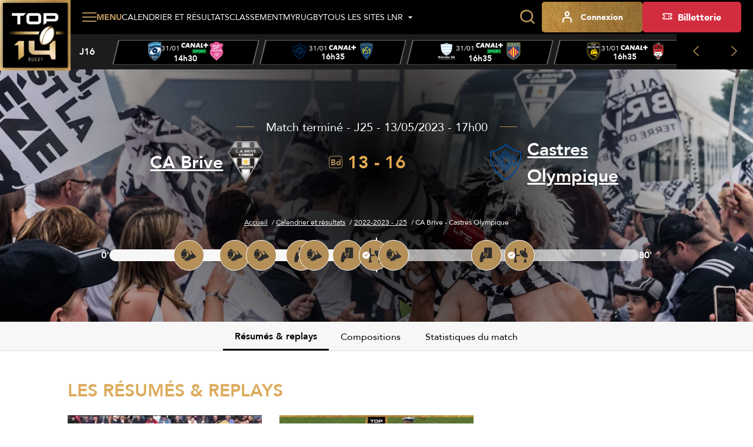

--- FILE ---
content_type: text/html; charset=utf-8
request_url: https://top14.lnr.fr/feuille-de-match/2022-2023/j25/171-brive-castres
body_size: 19397
content:
<!DOCTYPE html>
<html lang="fr">
<head>
  <meta charset="utf-8" />
  <meta name="viewport" content="width=device-width, initial-scale=1, minimum-scale=1, maximum-scale=1" />
  <meta name="csrf-token" content="7tNg2s9vf6dEV3eBpHvCEKgUCdrSXEoTgfRZqKCy" />

  <title>CA Brive - Castres Olympique - J25 - 2022-2023 | Top 14 - Site Officiel</title>
  <meta name="title" content="CA Brive - Castres Olympique - J25 - 2022-2023 | Top 14 - Site Officiel" />
  <meta name="description" content="Temps forts du match CA Brive - Castres Olympique de la J25 de Top 14" />
      <meta property="og:type" content="website" />
      <meta property="og:site_name" content="Ligue Nationale de Rugby" />
      <meta property="og:locale" content="fr" />
      <meta property="og:url" content="https://top14.lnr.fr/feuille-de-match/2022-2023/j25/171-brive-castres" />
      <meta property="og:title" content="CA Brive - Castres Olympique - J25 - 2022-2023 | Top 14 - Site Officiel" />
      <meta property="og:description" content="Temps forts du match CA Brive - Castres Olympique de la J25 de Top 14" />
      <meta property="fb:app_id" content="488329855239332" />
      <meta property="twitter:card" content="summary_large_image" />
      <meta property="twitter:site" content="@top14rugby" />
      <meta property="twitter:creator" content="@top14rugby" />
      <meta property="twitter:url" content="https://top14.lnr.fr/feuille-de-match/2022-2023/j25/171-brive-castres" />
      <meta property="twitter:title" content="CA Brive - Castres Olympique - J25 - 2022-2023 | Top 14 - Site Officiel" />
      <meta property="twitter:description" content="Temps forts du match CA Brive - Castres Olympique de la J25 de Top 14" />
  
  <link rel="icon" type="image/x-icon" href="/build/assets/favicon.12ffd4d2.ico" />
  <link rel="icon" type="image/png" sizes="32x32" href="/build/assets/favicon-32x32.09a38ca0.png" />
  <link rel="icon" type="image/png" sizes="16x16" href="/build/assets/favicon-16x16.18274bc7.png" />

      <meta name="robots" content="max-image-preview:large, max-snippet:-1, max-video-preview:-1" />
  
    
  
  
  <link rel="preconnect" href="https://fonts.googleapis.com" />
  <link rel="preconnect" href="https://fonts.gstatic.com" crossorigin />
  <link href="https://fonts.googleapis.com/css2?family=Roboto&display=swap" rel="stylesheet" />

    
          <link rel="preload" as="style" href="https://cdn.lnr.fr/build/assets/maintop14.28362084.css" nonce="BX1rZz5AH9G3zJlhQK2vdlb6L6LtcSkhS48B7CvG" /><link rel="stylesheet" href="https://cdn.lnr.fr/build/assets/maintop14.28362084.css" nonce="BX1rZz5AH9G3zJlhQK2vdlb6L6LtcSkhS48B7CvG" />  </head>
<body
  id="body"
  class="app app--fixture-show theme--top14"
>
  <header class="header header--default">
    <div class="header__wrapper">
        <sticky-header></sticky-header>
        <div class="header__logo">
            <a href="https://top14.lnr.fr" title="Retourner à l&#039;accueil">
    <img class="header__logo-img" src="https://assets.lnr.fr/1/1/1/8/0/7/conversions/logo-top14.e32e7e9a-logo.webp" alt="TOP 14" height="146" />
</a>

        </div>
        <div class="header__content">
            <div class="header-menu">
    <div class="header-menu__part">
                                    <div class="main-menu">
  <main-menu :items='[{"type":"ticketing","name":"Billetterie","mobile_icon":null,"mobile_name":null,"device_type":"desktop","isExternal":true,"link":"https:\/\/billetterie.lnr.fr\/fr?utm_source=sitetop14&utm_medium=CTA&utm_campaign=organic","children":[]},{"type":"item","name":"Calendrier et r\u00e9sultats","mobile_icon":null,"mobile_name":null,"device_type":"mobile-and-desktop","isExternal":false,"link":"https:\/\/top14.lnr.fr\/calendrier-et-resultats","children":[]},{"type":"item","name":"Classement","mobile_icon":null,"mobile_name":null,"device_type":"mobile-and-desktop","isExternal":false,"link":"https:\/\/top14.lnr.fr\/videos","children":[{"type":"item","name":"Championnat","mobile_icon":null,"mobile_name":null,"device_type":"mobile-and-desktop","isExternal":false,"link":"https:\/\/top14.lnr.fr\/classement","children":[]},{"type":"item","name":"Joueurs","mobile_icon":null,"mobile_name":null,"device_type":"mobile-and-desktop","isExternal":false,"link":"https:\/\/top14.lnr.fr\/classement\/joueurs\/meilleurs-realisateurs","children":[]}]},{"type":"item","name":"Vid\u00e9os","mobile_icon":null,"mobile_name":null,"device_type":"mobile-and-desktop","isExternal":false,"link":"https:\/\/top14.lnr.fr\/videos","children":[]},{"type":"item","name":"Clubs et joueurs","mobile_icon":null,"mobile_name":null,"device_type":"mobile-and-desktop","isExternal":false,"link":null,"children":[{"type":"item","name":"Clubs","mobile_icon":null,"mobile_name":null,"device_type":"mobile-and-desktop","isExternal":false,"link":"https:\/\/top14.lnr.fr\/clubs","children":[]},{"type":"item","name":"Joueurs","mobile_icon":null,"mobile_name":null,"device_type":"mobile-and-desktop","isExternal":false,"link":"https:\/\/top14.lnr.fr\/joueurs","children":[]}]},{"type":"item","name":"Actualit\u00e9s","mobile_icon":null,"mobile_name":null,"device_type":"mobile-and-desktop","isExternal":false,"link":"https:\/\/top14.lnr.fr\/actualites","children":[]},{"type":"item","name":"Statistiques","mobile_icon":null,"mobile_name":null,"device_type":"mobile-and-desktop","isExternal":false,"link":"https:\/\/top14.lnr.fr\/statistiques\/clubs","children":[{"type":"item","name":"G\u00e9n\u00e9rales","mobile_icon":null,"mobile_name":null,"device_type":"mobile-and-desktop","isExternal":false,"link":"\/statistiques","children":[]},{"type":"item","name":"Clubs","mobile_icon":null,"mobile_name":null,"device_type":"mobile-and-desktop","isExternal":false,"link":"\/statistiques\/clubs","children":[]},{"type":"item","name":"Joueurs","mobile_icon":null,"mobile_name":null,"device_type":"mobile-and-desktop","isExternal":false,"link":"\/statistiques\/joueurs","children":[]}]},{"type":"item","name":"Les awards","mobile_icon":null,"mobile_name":null,"device_type":"mobile-and-desktop","isExternal":false,"link":"https:\/\/top14.lnr.fr\/awards","children":[]},{"type":"item","name":"Le TOP 14","mobile_icon":null,"mobile_name":null,"device_type":"mobile-and-desktop","isExternal":false,"link":null,"children":[{"type":"item","name":"Pr\u00e9sentation","mobile_icon":null,"mobile_name":null,"device_type":"mobile-and-desktop","isExternal":false,"link":"https:\/\/top14.lnr.fr\/page\/le-top-14","children":[]},{"type":"item","name":"Les arbitres TOP 14","mobile_icon":null,"mobile_name":null,"device_type":"mobile-and-desktop","isExternal":false,"link":"https:\/\/top14.lnr.fr\/arbitres","children":[]},{"type":"item","name":"Les diffuseurs","mobile_icon":null,"mobile_name":null,"device_type":"mobile-and-desktop","isExternal":false,"link":"https:\/\/top14.lnr.fr\/page\/les-diffuseurs","children":[]},{"type":"item","name":"Les partenaires","mobile_icon":null,"mobile_name":null,"device_type":"mobile-and-desktop","isExternal":false,"link":"https:\/\/top14.lnr.fr\/partenaires","children":[]},{"type":"item","name":"Les licenci\u00e9s","mobile_icon":null,"mobile_name":null,"device_type":"mobile-and-desktop","isExternal":false,"link":"https:\/\/top14.lnr.fr\/licencies","children":[]}]},{"type":"item","name":"MyRugby","mobile_icon":null,"mobile_name":null,"device_type":"desktop","isExternal":false,"link":"\/my-rugby","children":[]},{"type":"item","name":"Tous les sites LNR","mobile_icon":null,"mobile_name":null,"device_type":"mobile","isExternal":false,"link":"https:\/\/top14.lnr.fr\/videos","children":[{"type":"item","name":"TOP 14","mobile_icon":null,"mobile_name":null,"device_type":"mobile","isExternal":true,"link":"https:\/\/top14.lnr.fr","children":[],"website":{"id":1,"slug":"top14","name":"TOP 14","url":"https:\/\/top14.lnr.fr","ticket_office_url":null,"logo":"\/build\/assets\/logo-top14.e32e7e9a.webp","competition":{"id":1,"slug":"top-14"},"active":true}},{"type":"item","name":"PRO D2","mobile_icon":null,"mobile_name":null,"device_type":"mobile","isExternal":true,"link":"https:\/\/prod2.lnr.fr","children":[],"website":{"id":2,"slug":"prod2","name":"PRO D2","url":"https:\/\/prod2.lnr.fr","ticket_office_url":null,"logo":"\/build\/assets\/logo-prod2.45ecca2c.webp","competition":{"id":2,"slug":"pro-d2"},"active":false}},{"type":"main","name":"Ligue Nationale de rugby","mobile_icon":null,"mobile_name":null,"device_type":"mobile","isExternal":true,"link":"https:\/\/www.lnr.fr","children":[],"website":{"id":3,"slug":"lnr","name":"LNR","url":"https:\/\/www.lnr.fr","ticket_office_url":null,"logo":"\/build\/assets\/logo-lnr.53b7e41a.webp","active":false}},{"type":"item","name":"In Extenso Supersevens","mobile_icon":null,"mobile_name":null,"device_type":"mobile","isExternal":true,"link":"https:\/\/supersevens.lnr.fr","children":[],"website":{"id":4,"slug":"ies7","name":"Supersevens","url":"https:\/\/supersevens.lnr.fr","ticket_office_url":null,"logo":"\/build\/assets\/logo-ies7.0b2990a5.webp","competition":{"id":3,"slug":"supersevens"},"active":false}}]}]' :action='"https:\/\/top14.lnr.fr\/recherche"' :method='"GET"'>
    <span class="base-btn__text">
        Menu
    </span>
  </main-menu>
</div>
                                                    <div
  class="item-menu item-menu--desktop"
>
  <a class="base-btn base-btn--item-menu" href="https://top14.lnr.fr/calendrier-et-resultats" title="Calendrier et résultats" >
    <i class="item-menu__icon icon icon--calendar"></i>
    <span class="item-menu__text item-menu__text--tablet-only base-btn__text">
        Calendrier
    </span>
    <span class="item-menu__text item-menu__text--desktop-only base-btn__text base-btn__text">
        Calendrier et résultats
    </span>
  </a>
</div>
                                                    <div
  class="item-menu item-menu--desktop"
>
  <a class="base-btn base-btn--item-menu" href="https://top14.lnr.fr/classement" title="Classement" >
    <i class="item-menu__icon icon icon--podium"></i>
    <span class="base-btn__text">
        Classement
    </span>
  </a>
</div>
                                                    <div
  class="item-menu item-menu--desktop"
>
  <a class="base-btn base-btn--item-menu" href="/my-rugby" title="MyRugby" >
    <i class="item-menu__icon icon icon--trophy"></i>
    <span class="base-btn__text">
        MyRugby
    </span>
  </a>
</div>
                                                    <div class="all-websites-menu">
  <all-websites-menu :items='[{"type":"item","name":"TOP 14","mobile_icon":null,"mobile_name":null,"device_type":"mobile-and-desktop","isExternal":true,"link":"https:\/\/top14.lnr.fr","children":[],"website":{"id":1,"slug":"top14","name":"TOP 14","url":"https:\/\/top14.lnr.fr","ticket_office_url":null,"logo":"\/build\/assets\/logo-top14.e32e7e9a.webp","competition":{"id":1,"slug":"top-14"},"active":true}},{"type":"item","name":"PRO D2","mobile_icon":null,"mobile_name":null,"device_type":"mobile-and-desktop","isExternal":true,"link":"https:\/\/prod2.lnr.fr","children":[],"website":{"id":2,"slug":"prod2","name":"PRO D2","url":"https:\/\/prod2.lnr.fr","ticket_office_url":null,"logo":"\/build\/assets\/logo-prod2.45ecca2c.webp","competition":{"id":2,"slug":"pro-d2"},"active":false}},{"type":"item","name":"Ligue Nationale de Rugby","mobile_icon":null,"mobile_name":null,"device_type":"mobile-and-desktop","isExternal":true,"link":"https:\/\/www.lnr.fr","children":[],"website":{"id":3,"slug":"lnr","name":"LNR","url":"https:\/\/www.lnr.fr","ticket_office_url":null,"logo":"\/build\/assets\/logo-lnr.53b7e41a.webp","active":false}},{"type":"item","name":"In Extenso Supersevens","mobile_icon":null,"mobile_name":null,"device_type":"mobile-and-desktop","isExternal":true,"link":"https:\/\/supersevens.lnr.fr\/","children":[],"website":{"id":4,"slug":"ies7","name":"Supersevens","url":"https:\/\/supersevens.lnr.fr","ticket_office_url":null,"logo":"\/build\/assets\/logo-ies7.0b2990a5.webp","competition":{"id":3,"slug":"supersevens"},"active":false}}]' :action='"https:\/\/top14.lnr.fr\/recherche"'>
    <span class="base-btn__text">
        Tous les sites LNR
    </span>
  </all-websites-menu>
</div>
                                                      <span class="header-menu__mobile-only">
                    <div class="notifications-menu notifications-menu--wisepops">
  <button
    type="button"
    tabindex="0"
    role="button"
    aria-label="Notifications"
    class="notifications-menu__button wisp"
  >
    <i class="icon icon--megaphone"></i>
    <span class="notifications-menu__label">Infos</span>
  </button>
</div>
                  </span>
            <div class="login-menu  login-menu--mobile-only ">
  <login-menu
    :logged-in='false'    account-route="https://top14.lnr.fr/mon-compte"
    csrf-token="7tNg2s9vf6dEV3eBpHvCEKgUCdrSXEoTgfRZqKCy"
    facebook-route="https://top14.lnr.fr/social/facebook?action=register"
    google-route="https://top14.lnr.fr/social/google?action=register"
    login-route="https://top14.lnr.fr/connexion?redirect_url=https%3A%2F%2Ftop14.lnr.fr%2Ffeuille-de-match%2F2022-2023%2Fj25%2F171-brive-castres"
    logout-route="https://top14.lnr.fr/logout?redirect_url=https%3A%2F%2Ftop14.lnr.fr%2Ffeuille-de-match%2F2022-2023%2Fj25%2F171-brive-castres"
    register-route="https://top14.lnr.fr/inscription"
     mobile-only   >
          <i class="login-menu__icon icon icon--profil"></i>
        <span class="login-menu__text login-menu__text--tablet-only base-btn__text">
        Compte
    </span>
    <span class="login-menu__text login-menu__text--desktop-only base-btn__text base-btn__text">
        Connexion
    </span>
  </login-menu>
</div>
                                                            </div>
    <div class="header-menu__part header-menu__part--tablet-only">
      <search-input action="https://top14.lnr.fr/recherche"></search-input>
      <div class="notifications-menu notifications-menu--wisepops">
  <button
    type="button"
    tabindex="0"
    role="button"
    aria-label="Notifications"
    class="notifications-menu__button wisp"
  >
    <i class="icon icon--megaphone"></i>
    <span class="notifications-menu__label">Infos</span>
  </button>
</div>


                                                                                                                                                              <div class="login-menu ">
  <login-menu
    :logged-in='false'    account-route="https://top14.lnr.fr/mon-compte"
    csrf-token="7tNg2s9vf6dEV3eBpHvCEKgUCdrSXEoTgfRZqKCy"
    facebook-route="https://top14.lnr.fr/social/facebook?action=register"
    google-route="https://top14.lnr.fr/social/google?action=register"
    login-route="https://top14.lnr.fr/connexion?redirect_url=https%3A%2F%2Ftop14.lnr.fr%2Ffeuille-de-match%2F2022-2023%2Fj25%2F171-brive-castres"
    logout-route="https://top14.lnr.fr/logout?redirect_url=https%3A%2F%2Ftop14.lnr.fr%2Ffeuille-de-match%2F2022-2023%2Fj25%2F171-brive-castres"
    register-route="https://top14.lnr.fr/inscription"
      >
          <i class="login-menu__icon icon icon--profil"></i>
        <span class="login-menu__text login-menu__text--tablet-only base-btn__text">
        Compte
    </span>
    <span class="login-menu__text login-menu__text--desktop-only base-btn__text base-btn__text">
        Connexion
    </span>
  </login-menu>
</div>
                                            <a class="ticketing-menu tracking--btn-tickets base-btn base-btn--secondary"
   href="https://billetterie.lnr.fr/fr?utm_source=sitetop14&amp;utm_medium=CTA&amp;utm_campaign=organic"  target="_blank">
    <i class="icon icon--note"></i>
    <span class="base-btn__text">
        Billetterie
    </span>
</a>
                        </div>
</div>
                            <div class="header-score-slider">
    <score-slider
      :current-week='{"name":"J16","slug":"j16","number":16}' :matches='[{"id":11413,"hosting_club":{"id":49,"name":"Montpellier H\u00e9rault Rugby","logo":{"original":"https:\/\/cdn.lnr.fr\/club\/montpellier\/photo\/logo.0ca48abfc2a6f1763477a1229e085b9e39c5d090","thumbnail-1x":"https:\/\/cdn.lnr.fr\/club\/montpellier\/photo\/logo-thumbnail-1x.0ca48abfc2a6f1763477a1229e085b9e39c5d090","thumbnail-2x":"https:\/\/cdn.lnr.fr\/club\/montpellier\/photo\/logo-thumbnail-2x.0ca48abfc2a6f1763477a1229e085b9e39c5d090"},"url":"https:\/\/top14.lnr.fr\/club\/montpellier","acronym":"MHR"},"visiting_club":{"id":60,"name":"Stade Fran\u00e7ais Paris","logo":{"original":"https:\/\/cdn.lnr.fr\/club\/paris\/photo\/logo.5bc17314413eaf69dabc45ca062868fd8d395860","thumbnail-1x":"https:\/\/cdn.lnr.fr\/club\/paris\/photo\/logo-thumbnail-1x.5bc17314413eaf69dabc45ca062868fd8d395860","thumbnail-2x":"https:\/\/cdn.lnr.fr\/club\/paris\/photo\/logo-thumbnail-2x.5bc17314413eaf69dabc45ca062868fd8d395860"},"url":"https:\/\/top14.lnr.fr\/club\/paris","acronym":"SFP"},"date":"31\/01","time":"14h30","broadcasters":[{"name":"Canal + Sport","logo":{"logo-1x":"https:\/\/assets.lnr.fr\/1\/7\/3\/2\/0\/6\/conversions\/C+_Sport_(2023)-logo-1x.webp","logo-2x":"https:\/\/assets.lnr.fr\/1\/7\/3\/2\/0\/6\/conversions\/C+_Sport_(2023)-logo-2x.webp","original":"https:\/\/assets.lnr.fr\/1\/7\/3\/2\/0\/6\/C+_Sport_(2023).png"}}],"status":"not-started","link":"https:\/\/top14.lnr.fr\/feuille-de-match\/2025-2026\/j16\/11413-montpellier-paris","score":[0,0],"timer":{"firstPeriodStartDate":"2026-01-31T14:30:00+01:00","firstPeriodEndDate":null,"secondPeriodStartDate":null,"secondPeriodEndDate":null},"is_postponed":false},{"id":11412,"hosting_club":{"id":18,"name":"Castres Olympique","logo":{"original":"https:\/\/cdn.lnr.fr\/club\/castres\/photo\/logo.e2165d3c492d66e2078616a77dd49503ffdf7751","thumbnail-1x":"https:\/\/cdn.lnr.fr\/club\/castres\/photo\/logo-thumbnail-1x.e2165d3c492d66e2078616a77dd49503ffdf7751","thumbnail-2x":"https:\/\/cdn.lnr.fr\/club\/castres\/photo\/logo-thumbnail-2x.e2165d3c492d66e2078616a77dd49503ffdf7751"},"url":"https:\/\/top14.lnr.fr\/club\/castres","acronym":"CO"},"visiting_club":{"id":20,"name":"ASM Clermont","logo":{"original":"https:\/\/cdn.lnr.fr\/club\/clermont\/photo\/logo.05920e0506b25836fc151e4528179cc84ca7b3cb","thumbnail-1x":"https:\/\/cdn.lnr.fr\/club\/clermont\/photo\/logo-thumbnail-1x.05920e0506b25836fc151e4528179cc84ca7b3cb","thumbnail-2x":"https:\/\/cdn.lnr.fr\/club\/clermont\/photo\/logo-thumbnail-2x.05920e0506b25836fc151e4528179cc84ca7b3cb"},"url":"https:\/\/top14.lnr.fr\/club\/clermont","acronym":"ASM"},"date":"31\/01","time":"16h35","broadcasters":[{"name":"Canal +","logo":{"logo-1x":"https:\/\/assets.lnr.fr\/9\/2\/2\/3\/7\/conversions\/canal_-logo-1x.webp","logo-2x":"https:\/\/assets.lnr.fr\/9\/2\/2\/3\/7\/conversions\/canal_-logo-2x.webp","original":"https:\/\/assets.lnr.fr\/9\/2\/2\/3\/7\/canal_.png"}},{"name":"Canal + Live","logo":{"logo-1x":"https:\/\/assets.lnr.fr\/1\/7\/2\/9\/4\/4\/conversions\/Canal+_Live.svg-logo-1x.webp","logo-2x":"https:\/\/assets.lnr.fr\/1\/7\/2\/9\/4\/4\/conversions\/Canal+_Live.svg-logo-2x.webp","original":"https:\/\/assets.lnr.fr\/1\/7\/2\/9\/4\/4\/Canal+_Live.svg.png"}}],"status":"not-started","link":"https:\/\/top14.lnr.fr\/feuille-de-match\/2025-2026\/j16\/11412-castres-clermont","score":[0,0],"timer":{"firstPeriodStartDate":"2026-01-31T16:35:00+01:00","firstPeriodEndDate":null,"secondPeriodStartDate":null,"secondPeriodEndDate":null},"is_postponed":false},{"id":11414,"hosting_club":{"id":65,"name":"Racing 92","logo":{"original":"https:\/\/cdn.lnr.fr\/club\/racing-92\/photo\/logo.31484563cec37ec4cd013bc2184829a6d75e58e0","thumbnail-1x":"https:\/\/cdn.lnr.fr\/club\/racing-92\/photo\/logo-thumbnail-1x.31484563cec37ec4cd013bc2184829a6d75e58e0","thumbnail-2x":"https:\/\/cdn.lnr.fr\/club\/racing-92\/photo\/logo-thumbnail-2x.31484563cec37ec4cd013bc2184829a6d75e58e0"},"url":"https:\/\/top14.lnr.fr\/club\/racing-92","acronym":"R92"},"visiting_club":{"id":63,"name":"USA Perpignan","logo":{"original":"https:\/\/cdn.lnr.fr\/club\/perpignan\/photo\/logo.4543d640641e93d8ccb88db2ece86f667c4dccfa","thumbnail-1x":"https:\/\/cdn.lnr.fr\/club\/perpignan\/photo\/logo-thumbnail-1x.4543d640641e93d8ccb88db2ece86f667c4dccfa","thumbnail-2x":"https:\/\/cdn.lnr.fr\/club\/perpignan\/photo\/logo-thumbnail-2x.4543d640641e93d8ccb88db2ece86f667c4dccfa"},"url":"https:\/\/top14.lnr.fr\/club\/perpignan","acronym":"USAP"},"date":"31\/01","time":"16h35","broadcasters":[{"name":"Canal + Sport","logo":{"logo-1x":"https:\/\/assets.lnr.fr\/1\/7\/3\/2\/0\/6\/conversions\/C+_Sport_(2023)-logo-1x.webp","logo-2x":"https:\/\/assets.lnr.fr\/1\/7\/3\/2\/0\/6\/conversions\/C+_Sport_(2023)-logo-2x.webp","original":"https:\/\/assets.lnr.fr\/1\/7\/3\/2\/0\/6\/C+_Sport_(2023).png"}},{"name":"Canal +","logo":{"logo-1x":"https:\/\/assets.lnr.fr\/9\/2\/2\/3\/7\/conversions\/canal_-logo-1x.webp","logo-2x":"https:\/\/assets.lnr.fr\/9\/2\/2\/3\/7\/conversions\/canal_-logo-2x.webp","original":"https:\/\/assets.lnr.fr\/9\/2\/2\/3\/7\/canal_.png"}}],"status":"not-started","link":"https:\/\/top14.lnr.fr\/feuille-de-match\/2025-2026\/j16\/11414-racing-92-perpignan","score":[0,0],"timer":{"firstPeriodStartDate":"2026-01-31T16:35:00+01:00","firstPeriodEndDate":null,"secondPeriodStartDate":null,"secondPeriodEndDate":null},"is_postponed":false},{"id":11416,"hosting_club":{"id":34,"name":"Stade Rochelais","logo":{"original":"https:\/\/cdn.lnr.fr\/club\/la-rochelle\/photo\/logo.0e851c9bc9e0192f18756c572bdc06b2dae52d0f","thumbnail-1x":"https:\/\/cdn.lnr.fr\/club\/la-rochelle\/photo\/logo-thumbnail-1x.0e851c9bc9e0192f18756c572bdc06b2dae52d0f","thumbnail-2x":"https:\/\/cdn.lnr.fr\/club\/la-rochelle\/photo\/logo-thumbnail-2x.0e851c9bc9e0192f18756c572bdc06b2dae52d0f"},"url":"https:\/\/top14.lnr.fr\/club\/la-rochelle","acronym":"SR"},"visiting_club":{"id":42,"name":"LOU Rugby","logo":{"original":"https:\/\/cdn.lnr.fr\/club\/lyon\/photo\/logo.646ac8dc8e240d719e0ffe5395d31fa003322d0a","thumbnail-1x":"https:\/\/cdn.lnr.fr\/club\/lyon\/photo\/logo-thumbnail-1x.646ac8dc8e240d719e0ffe5395d31fa003322d0a","thumbnail-2x":"https:\/\/cdn.lnr.fr\/club\/lyon\/photo\/logo-thumbnail-2x.646ac8dc8e240d719e0ffe5395d31fa003322d0a"},"url":"https:\/\/top14.lnr.fr\/club\/lyon","acronym":"LOU"},"date":"31\/01","time":"16h35","broadcasters":[{"name":"Canal +","logo":{"logo-1x":"https:\/\/assets.lnr.fr\/9\/2\/2\/3\/7\/conversions\/canal_-logo-1x.webp","logo-2x":"https:\/\/assets.lnr.fr\/9\/2\/2\/3\/7\/conversions\/canal_-logo-2x.webp","original":"https:\/\/assets.lnr.fr\/9\/2\/2\/3\/7\/canal_.png"}},{"name":"Canal + Live","logo":{"logo-1x":"https:\/\/assets.lnr.fr\/1\/7\/2\/9\/4\/4\/conversions\/Canal+_Live.svg-logo-1x.webp","logo-2x":"https:\/\/assets.lnr.fr\/1\/7\/2\/9\/4\/4\/conversions\/Canal+_Live.svg-logo-2x.webp","original":"https:\/\/assets.lnr.fr\/1\/7\/2\/9\/4\/4\/Canal+_Live.svg.png"}}],"status":"not-started","link":"https:\/\/top14.lnr.fr\/feuille-de-match\/2025-2026\/j16\/11416-la-rochelle-lyon","score":[0,0],"timer":{"firstPeriodStartDate":"2026-01-31T16:35:00+01:00","firstPeriodEndDate":null,"secondPeriodStartDate":null,"secondPeriodEndDate":null},"is_postponed":false},{"id":11418,"hosting_club":{"id":48,"name":"US Montauban","logo":{"original":"https:\/\/cdn.lnr.fr\/club\/montauban\/photo\/logo.ce835840f10ebf493f17f0c7405574ce03a87d7e","thumbnail-1x":"https:\/\/cdn.lnr.fr\/club\/montauban\/photo\/logo-thumbnail-1x.ce835840f10ebf493f17f0c7405574ce03a87d7e","thumbnail-2x":"https:\/\/cdn.lnr.fr\/club\/montauban\/photo\/logo-thumbnail-2x.ce835840f10ebf493f17f0c7405574ce03a87d7e"},"url":"https:\/\/top14.lnr.fr\/club\/montauban","acronym":"USM"},"visiting_club":{"id":7,"name":"Union Bordeaux-B\u00e8gles","logo":{"original":"https:\/\/cdn.lnr.fr\/club\/bordeaux-begles\/photo\/logo.a03bf4b93ae62ab340b890999b5577478709bd0b","thumbnail-1x":"https:\/\/cdn.lnr.fr\/club\/bordeaux-begles\/photo\/logo-thumbnail-1x.a03bf4b93ae62ab340b890999b5577478709bd0b","thumbnail-2x":"https:\/\/cdn.lnr.fr\/club\/bordeaux-begles\/photo\/logo-thumbnail-2x.a03bf4b93ae62ab340b890999b5577478709bd0b"},"url":"https:\/\/top14.lnr.fr\/club\/bordeaux-begles","acronym":"UBB"},"date":"31\/01","time":"16h35","broadcasters":[{"name":"Canal +","logo":{"logo-1x":"https:\/\/assets.lnr.fr\/9\/2\/2\/3\/7\/conversions\/canal_-logo-1x.webp","logo-2x":"https:\/\/assets.lnr.fr\/9\/2\/2\/3\/7\/conversions\/canal_-logo-2x.webp","original":"https:\/\/assets.lnr.fr\/9\/2\/2\/3\/7\/canal_.png"}},{"name":"Canal + Live","logo":{"logo-1x":"https:\/\/assets.lnr.fr\/1\/7\/2\/9\/4\/4\/conversions\/Canal+_Live.svg-logo-1x.webp","logo-2x":"https:\/\/assets.lnr.fr\/1\/7\/2\/9\/4\/4\/conversions\/Canal+_Live.svg-logo-2x.webp","original":"https:\/\/assets.lnr.fr\/1\/7\/2\/9\/4\/4\/Canal+_Live.svg.png"}}],"status":"not-started","link":"https:\/\/top14.lnr.fr\/feuille-de-match\/2025-2026\/j16\/11418-montauban-bordeaux-begles","score":[0,0],"timer":{"firstPeriodStartDate":"2026-01-31T16:35:00+01:00","firstPeriodEndDate":null,"secondPeriodStartDate":null,"secondPeriodEndDate":null},"is_postponed":false},{"id":11417,"hosting_club":{"id":78,"name":"Stade Toulousain","logo":{"original":"https:\/\/cdn.lnr.fr\/club\/toulouse\/photo\/logo.adb5b40d3b4ec1426be8c0e01b39a9012f25a181","thumbnail-1x":"https:\/\/cdn.lnr.fr\/club\/toulouse\/photo\/logo-thumbnail-1x.adb5b40d3b4ec1426be8c0e01b39a9012f25a181","thumbnail-2x":"https:\/\/cdn.lnr.fr\/club\/toulouse\/photo\/logo-thumbnail-2x.adb5b40d3b4ec1426be8c0e01b39a9012f25a181"},"url":"https:\/\/top14.lnr.fr\/club\/toulouse","acronym":"ST"},"visiting_club":{"id":89,"name":"Aviron Bayonnais","logo":{"original":"https:\/\/cdn.lnr.fr\/club\/bayonne\/photo\/logo.a3acdb2ff7cf70f3dd05a22f1b33081c7f845323","thumbnail-1x":"https:\/\/cdn.lnr.fr\/club\/bayonne\/photo\/logo-thumbnail-1x.a3acdb2ff7cf70f3dd05a22f1b33081c7f845323","thumbnail-2x":"https:\/\/cdn.lnr.fr\/club\/bayonne\/photo\/logo-thumbnail-2x.a3acdb2ff7cf70f3dd05a22f1b33081c7f845323"},"url":"https:\/\/top14.lnr.fr\/club\/bayonne","acronym":"AB"},"date":"31\/01","time":"21h00","broadcasters":[{"name":"Canal +","logo":{"logo-1x":"https:\/\/assets.lnr.fr\/9\/2\/2\/3\/7\/conversions\/canal_-logo-1x.webp","logo-2x":"https:\/\/assets.lnr.fr\/9\/2\/2\/3\/7\/conversions\/canal_-logo-2x.webp","original":"https:\/\/assets.lnr.fr\/9\/2\/2\/3\/7\/canal_.png"}}],"status":"not-started","link":"https:\/\/top14.lnr.fr\/feuille-de-match\/2025-2026\/j16\/11417-toulouse-bayonne","score":[0,0],"timer":{"firstPeriodStartDate":"2026-01-31T21:00:00+01:00","firstPeriodEndDate":null,"secondPeriodStartDate":null,"secondPeriodEndDate":null},"is_postponed":false},{"id":11415,"hosting_club":{"id":61,"name":"Section Paloise","logo":{"original":"https:\/\/cdn.lnr.fr\/club\/pau\/photo\/logo.2fcca2a7939edd48e29b70c8ae8aea5b9dda9907","thumbnail-1x":"https:\/\/cdn.lnr.fr\/club\/pau\/photo\/logo-thumbnail-1x.2fcca2a7939edd48e29b70c8ae8aea5b9dda9907","thumbnail-2x":"https:\/\/cdn.lnr.fr\/club\/pau\/photo\/logo-thumbnail-2x.2fcca2a7939edd48e29b70c8ae8aea5b9dda9907"},"url":"https:\/\/top14.lnr.fr\/club\/pau","acronym":"SP"},"visiting_club":{"id":77,"name":"RC Toulon","logo":{"original":"https:\/\/cdn.lnr.fr\/club\/toulon\/photo\/logo.a81b6ed2febc446e27cf5741609cab2f560f06d7","thumbnail-1x":"https:\/\/cdn.lnr.fr\/club\/toulon\/photo\/logo-thumbnail-1x.a81b6ed2febc446e27cf5741609cab2f560f06d7","thumbnail-2x":"https:\/\/cdn.lnr.fr\/club\/toulon\/photo\/logo-thumbnail-2x.a81b6ed2febc446e27cf5741609cab2f560f06d7"},"url":"https:\/\/top14.lnr.fr\/club\/toulon","acronym":"RCT"},"date":"01\/02","time":"21h05","broadcasters":[{"name":"Canal +","logo":{"logo-1x":"https:\/\/assets.lnr.fr\/9\/2\/2\/3\/7\/conversions\/canal_-logo-1x.webp","logo-2x":"https:\/\/assets.lnr.fr\/9\/2\/2\/3\/7\/conversions\/canal_-logo-2x.webp","original":"https:\/\/assets.lnr.fr\/9\/2\/2\/3\/7\/canal_.png"}}],"status":"not-started","link":"https:\/\/top14.lnr.fr\/feuille-de-match\/2025-2026\/j16\/11415-pau-toulon","score":[0,0],"timer":{"firstPeriodStartDate":"2026-02-01T21:05:00+01:00","firstPeriodEndDate":null,"secondPeriodStartDate":null,"secondPeriodEndDate":null},"is_postponed":false}]'    ></score-slider>
  </div>
                    </div>
    </div>
</header>
<div class="app__container ">
    <main class="app__body app__body--fixture-show">
      <div
  class="heading heading--center"
>
    <div class="heading__container">
    <div class="match-header">
  <div class="match-header__info">
          <div class="match-header__season-day">
                  Match terminé - J25 - 13/05/2023 - 17h00
              </div>
      </div>
  <div class="match-header-club">
  <div class="match-header-club__wrapper match-header-club__wrapper--center">
    <div class="match-header__bonus match-header__bonus--left">
              <div class="match-header__bonus-block">
          <div class="match-header__bonus-icon match-header__bonus-icon--active">
                          Bd
                      </div>
        </div>
          </div>
    <div class="match-header__title">
      <div class="title title--large title--textured title--centered">
                    13 - 16
                  </div>
          </div>
    <div class="match-header__bonus match-header__bonus--right">
          </div>
  </div>
      <div class="match-header-club__wrapper match-header-club__wrapper--left">
      <div class="match-header-club__logo">
                  <img
  alt="CA Brive"
  src="https://cdn.lnr.fr/club/brive/photo/logo.d0b1ca086e783afccddca62ec80f5a4adca9ec8a"
      srcset="https://cdn.lnr.fr/club/brive/photo/logo-thumbnail-1x.d0b1ca086e783afccddca62ec80f5a4adca9ec8a 1x, https://cdn.lnr.fr/club/brive/photo/logo-thumbnail-2x.d0b1ca086e783afccddca62ec80f5a4adca9ec8a 2x"
    
  loading="lazy"
/>
              </div>
      <a href="https://top14.lnr.fr/club/brive" class="match-header-club__title">CA Brive</a>
    </div>
      <div class="match-header-club__wrapper match-header-club__wrapper--right">
      <div class="match-header-club__logo">
                  <img
  alt="Castres Olympique"
  src="https://cdn.lnr.fr/club/castres/photo/logo.e2165d3c492d66e2078616a77dd49503ffdf7751"
      srcset="https://cdn.lnr.fr/club/castres/photo/logo-thumbnail-1x.e2165d3c492d66e2078616a77dd49503ffdf7751 1x, https://cdn.lnr.fr/club/castres/photo/logo-thumbnail-2x.e2165d3c492d66e2078616a77dd49503ffdf7751 2x"
    
  loading="lazy"
/>
              </div>
      <a href="https://top14.lnr.fr/club/castres" class="match-header-club__title">Castres Olympique</a>
    </div>
  </div>
    <div class="match-header-cta match-header-cta--hide">
  <div class="match-header-cta__container">
              <div class="match-header-cta__wrapper">
        <a
          href="https://go.onelink.me/2887093520/3f0e3bd6"
          target="_blank"
          class="match-header-cta__button base-btn base-btn--primary tracking--btn-primary title--x-small"
        >
          Vis ton match avec
          <img
  alt="Parier"
  src="https://cdn.lnr.fr/build/assets/logo-betclic.7c74d3eb.webp"
    class="match-header-cta__img"
  loading="lazy"
/>
        </a>
      </div>
      </div>
</div>
</div>
    <div class="heading__main">
                  <h1 class="heading__title">
        
              </h1>
              <img
  alt=""
  src="https://cdn.lnr.fr/club/brive/photo/banner.d0b1ca086e783afccddca62ec80f5a4adca9ec8a"
      srcset="https://cdn.lnr.fr/club/brive/photo/banner-thumbnail-1x.d0b1ca086e783afccddca62ec80f5a4adca9ec8a 1x, https://cdn.lnr.fr/club/brive/photo/banner-thumbnail-2x.d0b1ca086e783afccddca62ec80f5a4adca9ec8a 2x"
    class="heading__image heading__image--desktop"
  loading="lazy"
/>
            
              <ul class="breadcrumbs">
      <li class="breadcrumbs__item">
              <a class="breadcrumbs__link base-link" href="https://top14.lnr.fr">
          <span class="breadcrumbs__inner-link base-link--underlined">Accueil</span>
        </a>
          </li>
      <li class="breadcrumbs__item">
              <a class="breadcrumbs__link base-link" href="https://top14.lnr.fr/calendrier-et-resultats">
          <span class="breadcrumbs__inner-link base-link--underlined">Calendrier et résultats</span>
        </a>
          </li>
      <li class="breadcrumbs__item">
              <a class="breadcrumbs__link base-link" href="https://top14.lnr.fr/calendrier-et-resultats/2022-2023/j25">
          <span class="breadcrumbs__inner-link base-link--underlined">2022-2023 - J25</span>
        </a>
          </li>
      <li class="breadcrumbs__item">
              CA Brive - Castres Olympique
          </li>
  </ul>

                    <header-timeline
          :fixture-id='171' :timer='{"firstPeriodStartDate":"2023-05-13T17:00:00+02:00","firstPeriodEndDate":null,"secondPeriodStartDate":null,"secondPeriodEndDate":null}' :game-facts='[{"id":"2ded915f-b0f1-ed11-8e8b-0022483874e5","type":"Point","subtype":"P\u00e9nalit\u00e9","slugType":"point","slugSubType":"penalite","club":"away","period":null,"minute":12,"additionalMinute":0,"score":[0,3],"player":{"photo":{"original":"https:\/\/cdn.lnr.fr\/joueur\/603-geoffrey-palis\/photo\/photoPortrait.4a7b9f1b764272adfc79461c5c5b14acb6006a5d","s-1x":"https:\/\/cdn.lnr.fr\/joueur\/603-geoffrey-palis\/photo\/photoPortrait-s-1x.4a7b9f1b764272adfc79461c5c5b14acb6006a5d","s-2x":"https:\/\/cdn.lnr.fr\/joueur\/603-geoffrey-palis\/photo\/photoPortrait-s-2x.4a7b9f1b764272adfc79461c5c5b14acb6006a5d"},"firstName":"Geoffrey","lastName":"PALIS","isCaptain":false,"url":"https:\/\/top14.lnr.fr\/joueur\/603-geoffrey-palis"}},{"id":"34512b2f-b0f1-ed11-8e8b-0022483874e5","type":"Point","subtype":"P\u00e9nalit\u00e9","slugType":"point","slugSubType":"penalite","club":"home","period":null,"minute":19,"additionalMinute":0,"score":[3,3],"player":{"photo":{"original":"https:\/\/cdn.lnr.fr\/joueur\/412-federico-nicolas-sanchez\/photo\/photoPortrait.81a5dc75f4e32cdb0a4cc7246c438f4aa291c6c5","s-1x":"https:\/\/cdn.lnr.fr\/joueur\/412-federico-nicolas-sanchez\/photo\/photoPortrait-s-1x.81a5dc75f4e32cdb0a4cc7246c438f4aa291c6c5","s-2x":"https:\/\/cdn.lnr.fr\/joueur\/412-federico-nicolas-sanchez\/photo\/photoPortrait-s-2x.81a5dc75f4e32cdb0a4cc7246c438f4aa291c6c5"},"firstName":"Federico Nicolas","lastName":"SANCHEZ","isCaptain":false,"url":"https:\/\/top14.lnr.fr\/joueur\/412-federico-nicolas-sanchez"}},{"id":"68579165-b0f1-ed11-8e8b-0022483874e5","type":"Point","subtype":"P\u00e9nalit\u00e9","slugType":"point","slugSubType":"penalite","club":"away","period":null,"minute":23,"additionalMinute":0,"score":[3,6],"player":{"photo":{"original":"https:\/\/cdn.lnr.fr\/joueur\/603-geoffrey-palis\/photo\/photoPortrait.4a7b9f1b764272adfc79461c5c5b14acb6006a5d","s-1x":"https:\/\/cdn.lnr.fr\/joueur\/603-geoffrey-palis\/photo\/photoPortrait-s-1x.4a7b9f1b764272adfc79461c5c5b14acb6006a5d","s-2x":"https:\/\/cdn.lnr.fr\/joueur\/603-geoffrey-palis\/photo\/photoPortrait-s-2x.4a7b9f1b764272adfc79461c5c5b14acb6006a5d"},"firstName":"Geoffrey","lastName":"PALIS","isCaptain":false,"url":"https:\/\/top14.lnr.fr\/joueur\/603-geoffrey-palis"}},{"id":"454122f1-aff1-ed11-8e8b-0022483874e5","type":"Exclusion joueur","subtype":"Jaune","slugType":"exclusion-joueur","slugSubType":"jaune","club":"away","period":null,"minute":29,"additionalMinute":0,"score":[3,6],"player":{"photo":{"original":"https:\/\/cdn.lnr.fr\/joueur\/546-richard-nicholas-champion-de-crespigny\/photo\/photoPortrait.491fa08e7dbcf5f71d5a43e5e1b133d41c55331a","s-1x":"https:\/\/cdn.lnr.fr\/joueur\/546-richard-nicholas-champion-de-crespigny\/photo\/photoPortrait-s-1x.491fa08e7dbcf5f71d5a43e5e1b133d41c55331a","s-2x":"https:\/\/cdn.lnr.fr\/joueur\/546-richard-nicholas-champion-de-crespigny\/photo\/photoPortrait-s-2x.491fa08e7dbcf5f71d5a43e5e1b133d41c55331a"},"firstName":"Richard Nicholas","lastName":"CHAMPION DE CRESPIGNY","isCaptain":false,"url":"https:\/\/top14.lnr.fr\/joueur\/546-richard-nicholas-champion-de-crespigny"}},{"id":"1abc2a35-b0f1-ed11-8e8b-0022483874e5","type":"Point","subtype":"P\u00e9nalit\u00e9","slugType":"point","slugSubType":"penalite","club":"home","period":null,"minute":31,"additionalMinute":0,"score":[6,6],"player":{"photo":{"original":"https:\/\/cdn.lnr.fr\/joueur\/412-federico-nicolas-sanchez\/photo\/photoPortrait.81a5dc75f4e32cdb0a4cc7246c438f4aa291c6c5","s-1x":"https:\/\/cdn.lnr.fr\/joueur\/412-federico-nicolas-sanchez\/photo\/photoPortrait-s-1x.81a5dc75f4e32cdb0a4cc7246c438f4aa291c6c5","s-2x":"https:\/\/cdn.lnr.fr\/joueur\/412-federico-nicolas-sanchez\/photo\/photoPortrait-s-2x.81a5dc75f4e32cdb0a4cc7246c438f4aa291c6c5"},"firstName":"Federico Nicolas","lastName":"SANCHEZ","isCaptain":false,"url":"https:\/\/top14.lnr.fr\/joueur\/412-federico-nicolas-sanchez"}},{"id":"a72753fd-aff1-ed11-8e8b-0022483874e5","type":"Exclusion joueur","subtype":"Jaune","slugType":"exclusion-joueur","slugSubType":"jaune","club":"away","period":null,"minute":36,"additionalMinute":0,"score":[6,6],"player":{"photo":{"original":"https:\/\/cdn.lnr.fr\/joueur\/550-tyler-ardron\/photo\/photoPortrait.1cb2a031a18005fca47741da65153cacd228c8a1","s-1x":"https:\/\/cdn.lnr.fr\/joueur\/550-tyler-ardron\/photo\/photoPortrait-s-1x.1cb2a031a18005fca47741da65153cacd228c8a1","s-2x":"https:\/\/cdn.lnr.fr\/joueur\/550-tyler-ardron\/photo\/photoPortrait-s-2x.1cb2a031a18005fca47741da65153cacd228c8a1"},"firstName":"Tyler","lastName":"ARDRON","isCaptain":false,"url":"https:\/\/top14.lnr.fr\/joueur\/550-tyler-ardron"}},{"id":"45258a4d-b0f1-ed11-8e8b-0022483874e5","type":"Point","subtype":"Essai","slugType":"point","slugSubType":"essai","club":"home","period":null,"minute":40,"additionalMinute":2,"score":[13,6],"player":{"photo":{"original":"https:\/\/cdn.lnr.fr\/joueur\/434-lucas-da-silva\/photo\/photoPortrait.58f7fc91159dd3aef4e7ca062199df3ff053182f","s-1x":"https:\/\/cdn.lnr.fr\/joueur\/434-lucas-da-silva\/photo\/photoPortrait-s-1x.58f7fc91159dd3aef4e7ca062199df3ff053182f","s-2x":"https:\/\/cdn.lnr.fr\/joueur\/434-lucas-da-silva\/photo\/photoPortrait-s-2x.58f7fc91159dd3aef4e7ca062199df3ff053182f"},"firstName":"Lucas","lastName":"DA SILVA","isCaptain":false,"url":"https:\/\/top14.lnr.fr\/joueur\/434-lucas-da-silva"},"tryId":"22e71547-b0f1-ed11-8e8b-0022483874e5","conversionPlayer":{"photo":{"original":"https:\/\/cdn.lnr.fr\/joueur\/412-federico-nicolas-sanchez\/photo\/photoPortrait.81a5dc75f4e32cdb0a4cc7246c438f4aa291c6c5","s-1x":"https:\/\/cdn.lnr.fr\/joueur\/412-federico-nicolas-sanchez\/photo\/photoPortrait-s-1x.81a5dc75f4e32cdb0a4cc7246c438f4aa291c6c5","s-2x":"https:\/\/cdn.lnr.fr\/joueur\/412-federico-nicolas-sanchez\/photo\/photoPortrait-s-2x.81a5dc75f4e32cdb0a4cc7246c438f4aa291c6c5"},"firstName":"Federico Nicolas","lastName":"SANCHEZ","isCaptain":false,"url":"https:\/\/top14.lnr.fr\/joueur\/412-federico-nicolas-sanchez"}},{"id":"8aca8d71-b0f1-ed11-8e8b-0022483874e5","type":"Point","subtype":"P\u00e9nalit\u00e9","slugType":"point","slugSubType":"penalite","club":"away","period":null,"minute":43,"additionalMinute":0,"score":[13,9],"player":{"photo":{"original":"https:\/\/cdn.lnr.fr\/joueur\/603-geoffrey-palis\/photo\/photoPortrait.4a7b9f1b764272adfc79461c5c5b14acb6006a5d","s-1x":"https:\/\/cdn.lnr.fr\/joueur\/603-geoffrey-palis\/photo\/photoPortrait-s-1x.4a7b9f1b764272adfc79461c5c5b14acb6006a5d","s-2x":"https:\/\/cdn.lnr.fr\/joueur\/603-geoffrey-palis\/photo\/photoPortrait-s-2x.4a7b9f1b764272adfc79461c5c5b14acb6006a5d"},"firstName":"Geoffrey","lastName":"PALIS","isCaptain":false,"url":"https:\/\/top14.lnr.fr\/joueur\/603-geoffrey-palis"}},{"id":"cfde2505-b0f1-ed11-8e8b-0022483874e5","type":"Exclusion joueur","subtype":"Jaune","slugType":"exclusion-joueur","slugSubType":"jaune","club":"away","period":null,"minute":57,"additionalMinute":0,"score":[13,9],"player":{"photo":{"original":"https:\/\/cdn.lnr.fr\/joueur\/599-mathieu-babillot\/photo\/photoPortrait.57c8ca05eb52f515cef4d01b9a0de16ee5886fb1","s-1x":"https:\/\/cdn.lnr.fr\/joueur\/599-mathieu-babillot\/photo\/photoPortrait-s-1x.57c8ca05eb52f515cef4d01b9a0de16ee5886fb1","s-2x":"https:\/\/cdn.lnr.fr\/joueur\/599-mathieu-babillot\/photo\/photoPortrait-s-2x.57c8ca05eb52f515cef4d01b9a0de16ee5886fb1"},"firstName":"Mathieu","lastName":"BABILLOT","isCaptain":true,"url":"https:\/\/top14.lnr.fr\/joueur\/599-mathieu-babillot"}},{"id":"4a4cee85-b0f1-ed11-8e8b-0022483874e5","type":"Point","subtype":"Essai","slugType":"point","slugSubType":"essai","club":"away","period":null,"minute":62,"additionalMinute":0,"score":[13,16],"player":{"photo":{"original":"https:\/\/cdn.lnr.fr\/joueur\/596-adrien-seguret\/photo\/photoPortrait.423d44613119bcc3fd044b4ce9cbd907a7892edd","s-1x":"https:\/\/cdn.lnr.fr\/joueur\/596-adrien-seguret\/photo\/photoPortrait-s-1x.423d44613119bcc3fd044b4ce9cbd907a7892edd","s-2x":"https:\/\/cdn.lnr.fr\/joueur\/596-adrien-seguret\/photo\/photoPortrait-s-2x.423d44613119bcc3fd044b4ce9cbd907a7892edd"},"firstName":"Adrien","lastName":"SEGURET","isCaptain":false,"url":"https:\/\/top14.lnr.fr\/joueur\/596-adrien-seguret"},"tryId":"b4c5867e-b0f1-ed11-8e8b-0022483874e5","conversionPlayer":{"photo":{"original":"https:\/\/cdn.lnr.fr\/joueur\/603-geoffrey-palis\/photo\/photoPortrait.4a7b9f1b764272adfc79461c5c5b14acb6006a5d","s-1x":"https:\/\/cdn.lnr.fr\/joueur\/603-geoffrey-palis\/photo\/photoPortrait-s-1x.4a7b9f1b764272adfc79461c5c5b14acb6006a5d","s-2x":"https:\/\/cdn.lnr.fr\/joueur\/603-geoffrey-palis\/photo\/photoPortrait-s-2x.4a7b9f1b764272adfc79461c5c5b14acb6006a5d"},"firstName":"Geoffrey","lastName":"PALIS","isCaptain":false,"url":"https:\/\/top14.lnr.fr\/joueur\/603-geoffrey-palis"}}]'        ></header-timeline>
                </div>
  </div>
    </div>

<div class="tabs">
  <div class="tabs__menu">
    <ul class="tabs__menu-list">
                                          <li class="tabs__menu-item">
          <a
            class="base-btn--tab tabs__button base-btn--tab tabs__button--active"
            href="https://top14.lnr.fr/feuille-de-match/2022-2023/j25/171-brive-castres/resumes-replays"
            title="Résumés &amp; replays"
          >Résumés &amp; replays</a>
        </li>
                      <li class="tabs__menu-item">
          <a
            class="base-btn--tab tabs__button"
            href="https://top14.lnr.fr/feuille-de-match/2022-2023/j25/171-brive-castres/compositions"
            title="Compositions"
          >Compositions</a>
        </li>
                      <li class="tabs__menu-item">
          <a
            class="base-btn--tab tabs__button"
            href="https://top14.lnr.fr/feuille-de-match/2022-2023/j25/171-brive-castres/statistiques-du-match"
            title="Statistiques du match"
          >Statistiques du match</a>
        </li>
          </ul>
  </div>
</div>
  <div class="fixture-header">
    <score-sticky-header
      :hosting-club='{"name":"CA Brive","logo":{"original":"https:\/\/cdn.lnr.fr\/club\/brive\/photo\/logo.d0b1ca086e783afccddca62ec80f5a4adca9ec8a","thumbnail-1x":"https:\/\/cdn.lnr.fr\/club\/brive\/photo\/logo-thumbnail-1x.d0b1ca086e783afccddca62ec80f5a4adca9ec8a","thumbnail-2x":"https:\/\/cdn.lnr.fr\/club\/brive\/photo\/logo-thumbnail-2x.d0b1ca086e783afccddca62ec80f5a4adca9ec8a"},"url":"https:\/\/top14.lnr.fr\/club\/brive"}' :visiting-club='{"name":"Castres Olympique","logo":{"original":"https:\/\/cdn.lnr.fr\/club\/castres\/photo\/logo.e2165d3c492d66e2078616a77dd49503ffdf7751","thumbnail-1x":"https:\/\/cdn.lnr.fr\/club\/castres\/photo\/logo-thumbnail-1x.e2165d3c492d66e2078616a77dd49503ffdf7751","thumbnail-2x":"https:\/\/cdn.lnr.fr\/club\/castres\/photo\/logo-thumbnail-2x.e2165d3c492d66e2078616a77dd49503ffdf7751"},"url":"https:\/\/top14.lnr.fr\/club\/castres"}' :query-ref='".match-header"'    ></score-sticky-header>
  </div>
  <div class="reports-replays">
  <div class="reports-replays__container">
    <h2
      class="reports-replays__title title title--medium title--primary"
    >Les résumés &amp; replays</h2>
    <div class="reports-replays__grid">
                          <video-block
              :item="{&quot;itemType&quot;:&quot;video&quot;,&quot;id&quot;:11735,&quot;meta_video_id&quot;:null,&quot;title&quot;:&quot;2022-2023-TOP14-J25-CA Brive vs Castres Olympique&quot;,&quot;url&quot;:&quot;https:\/\/www.dailymotion.com\/embed\/video\/k2g6Mlr6ADSiRFz7fUQ&quot;,&quot;published_at&quot;:&quot;2023-05-15T03:51:03.000000Z&quot;,&quot;day_name&quot;:null,&quot;type&quot;:null,&quot;competition_id&quot;:1,&quot;season_id&quot;:1,&quot;week_id&quot;:25,&quot;clubs&quot;:{&quot;hosting_club&quot;:null,&quot;visiting_club&quot;:null},&quot;thumbnail&quot;:{&quot;thumbnail-1x&quot;:&quot;https:\/\/assets.lnr.fr\/9\/3\/4\/5\/2\/conversions\/x1080-thumbnail-1x.webp&quot;,&quot;thumbnail-big-1x&quot;:&quot;https:\/\/assets.lnr.fr\/9\/3\/4\/5\/2\/conversions\/x1080-thumbnail-big-1x.webp&quot;,&quot;slider-1x&quot;:&quot;https:\/\/assets.lnr.fr\/9\/3\/4\/5\/2\/conversions\/x1080-slider-1x.webp&quot;,&quot;vertical-1x&quot;:&quot;https:\/\/assets.lnr.fr\/9\/3\/4\/5\/2\/conversions\/x1080-vertical-1x.webp&quot;,&quot;thumbnail-2x&quot;:&quot;https:\/\/assets.lnr.fr\/9\/3\/4\/5\/2\/conversions\/x1080-thumbnail-2x.webp&quot;,&quot;thumbnail-big-2x&quot;:&quot;https:\/\/assets.lnr.fr\/9\/3\/4\/5\/2\/conversions\/x1080-thumbnail-big-2x.webp&quot;,&quot;slider-2x&quot;:&quot;https:\/\/assets.lnr.fr\/9\/3\/4\/5\/2\/conversions\/x1080-slider-2x.webp&quot;,&quot;vertical-2x&quot;:&quot;https:\/\/assets.lnr.fr\/9\/3\/4\/5\/2\/conversions\/x1080-vertical-2x.webp&quot;,&quot;original&quot;:&quot;https:\/\/assets.lnr.fr\/9\/3\/4\/5\/2\/x1080.jpeg&quot;},&quot;is_members_only&quot;:true,&quot;categories&quot;:[{&quot;id&quot;:2,&quot;tag&quot;:&quot;replay-match&quot;,&quot;title&quot;:&quot;Replay&quot;,&quot;url&quot;:&quot;https:\/\/top14.lnr.fr\/videos\/replay-match&quot;,&quot;banner&quot;:{&quot;thumbnail-1x&quot;:&quot;https:\/\/assets.lnr.fr\/9\/1\/9\/6\/8\/conversions\/replay2-thumbnail-1x.webp&quot;,&quot;thumbnail-mobile-1x&quot;:&quot;https:\/\/assets.lnr.fr\/9\/1\/9\/6\/8\/conversions\/replay2-thumbnail-mobile-1x.webp&quot;,&quot;thumbnail-2x&quot;:&quot;https:\/\/assets.lnr.fr\/9\/1\/9\/6\/8\/conversions\/replay2-thumbnail-2x.webp&quot;,&quot;thumbnail-mobile-2x&quot;:&quot;https:\/\/assets.lnr.fr\/9\/1\/9\/6\/8\/conversions\/replay2-thumbnail-mobile-2x.webp&quot;,&quot;original&quot;:&quot;https:\/\/assets.lnr.fr\/9\/1\/9\/6\/8\/replay2.jpg&quot;},&quot;bestof&quot;:{&quot;thumbnail-1x&quot;:&quot;https:\/\/assets.lnr.fr\/9\/2\/0\/0\/4\/conversions\/replay2-thumbnail-1x.webp&quot;,&quot;thumbnail-mobile-1x&quot;:&quot;https:\/\/assets.lnr.fr\/9\/2\/0\/0\/4\/conversions\/replay2-thumbnail-mobile-1x.webp&quot;,&quot;thumbnail-2x&quot;:&quot;https:\/\/assets.lnr.fr\/9\/2\/0\/0\/4\/conversions\/replay2-thumbnail-2x.webp&quot;,&quot;thumbnail-mobile-2x&quot;:&quot;https:\/\/assets.lnr.fr\/9\/2\/0\/0\/4\/conversions\/replay2-thumbnail-mobile-2x.webp&quot;,&quot;original&quot;:&quot;https:\/\/assets.lnr.fr\/9\/2\/0\/0\/4\/replay2.jpg&quot;}}],&quot;partner&quot;:null,&quot;rugbyman&quot;:null}"
              login-route="https://top14.lnr.fr/connexion"
              register-route="https://top14.lnr.fr/inscription"
              :is-member="false"
              related-videos-route="https://top14.lnr.fr/api/videos/relative-videos"
              relative-videos-route-show="https://top14.lnr.fr/api/videos/000/log"
              block-type="video-medium"
              :is-replay="false"
            ></video-block>
                                      <video-block
              :item="{&quot;itemType&quot;:&quot;video&quot;,&quot;id&quot;:11742,&quot;meta_video_id&quot;:null,&quot;title&quot;:&quot;TOP 14 - R\u00e9sum\u00e9 CA Brive-Castres Olympique: 13-16 - J25 - Saison 2022\/2023&quot;,&quot;url&quot;:&quot;https:\/\/www.dailymotion.com\/embed\/video\/x8kxo6y&quot;,&quot;published_at&quot;:&quot;2023-05-14T22:00:27.000000Z&quot;,&quot;day_name&quot;:null,&quot;type&quot;:null,&quot;competition_id&quot;:1,&quot;season_id&quot;:1,&quot;week_id&quot;:25,&quot;clubs&quot;:{&quot;hosting_club&quot;:null,&quot;visiting_club&quot;:null},&quot;thumbnail&quot;:{&quot;thumbnail-1x&quot;:&quot;https:\/\/assets.lnr.fr\/9\/3\/4\/6\/7\/conversions\/x1080-thumbnail-1x.webp&quot;,&quot;thumbnail-big-1x&quot;:&quot;https:\/\/assets.lnr.fr\/9\/3\/4\/6\/7\/conversions\/x1080-thumbnail-big-1x.webp&quot;,&quot;slider-1x&quot;:&quot;https:\/\/assets.lnr.fr\/9\/3\/4\/6\/7\/conversions\/x1080-slider-1x.webp&quot;,&quot;vertical-1x&quot;:&quot;https:\/\/assets.lnr.fr\/9\/3\/4\/6\/7\/conversions\/x1080-vertical-1x.webp&quot;,&quot;thumbnail-2x&quot;:&quot;https:\/\/assets.lnr.fr\/9\/3\/4\/6\/7\/conversions\/x1080-thumbnail-2x.webp&quot;,&quot;thumbnail-big-2x&quot;:&quot;https:\/\/assets.lnr.fr\/9\/3\/4\/6\/7\/conversions\/x1080-thumbnail-big-2x.webp&quot;,&quot;slider-2x&quot;:&quot;https:\/\/assets.lnr.fr\/9\/3\/4\/6\/7\/conversions\/x1080-slider-2x.webp&quot;,&quot;vertical-2x&quot;:&quot;https:\/\/assets.lnr.fr\/9\/3\/4\/6\/7\/conversions\/x1080-vertical-2x.webp&quot;,&quot;original&quot;:&quot;https:\/\/assets.lnr.fr\/9\/3\/4\/6\/7\/x1080.jpeg&quot;},&quot;is_members_only&quot;:false,&quot;categories&quot;:[{&quot;id&quot;:3,&quot;tag&quot;:&quot;r\u00e9sum\u00e9-match&quot;,&quot;title&quot;:&quot;R\u00e9sum\u00e9&quot;,&quot;url&quot;:&quot;https:\/\/top14.lnr.fr\/videos\/resume-match&quot;,&quot;banner&quot;:{&quot;thumbnail-1x&quot;:&quot;https:\/\/assets.lnr.fr\/9\/1\/9\/9\/0\/conversions\/r\u00e9sum\u00e9s-thumbnail-1x.webp&quot;,&quot;thumbnail-mobile-1x&quot;:&quot;https:\/\/assets.lnr.fr\/9\/1\/9\/9\/0\/conversions\/r\u00e9sum\u00e9s-thumbnail-mobile-1x.webp&quot;,&quot;thumbnail-2x&quot;:&quot;https:\/\/assets.lnr.fr\/9\/1\/9\/9\/0\/conversions\/r\u00e9sum\u00e9s-thumbnail-2x.webp&quot;,&quot;thumbnail-mobile-2x&quot;:&quot;https:\/\/assets.lnr.fr\/9\/1\/9\/9\/0\/conversions\/r\u00e9sum\u00e9s-thumbnail-mobile-2x.webp&quot;,&quot;original&quot;:&quot;https:\/\/assets.lnr.fr\/9\/1\/9\/9\/0\/r\u00e9sum\u00e9s.jpg&quot;},&quot;bestof&quot;:null}],&quot;partner&quot;:null,&quot;rugbyman&quot;:null}"
              login-route="https://top14.lnr.fr/connexion"
              register-route="https://top14.lnr.fr/inscription"
              :is-member="false"
              related-videos-route="https://top14.lnr.fr/api/videos/relative-videos"
              relative-videos-route-show="https://top14.lnr.fr/api/videos/000/log"
              block-type="video-medium"
              :is-replay="false"
            ></video-block>
                      </div>
  </div>
</div>
<vertical-timeline :items="[{&quot;id&quot;:&quot;2ded915f-b0f1-ed11-8e8b-0022483874e5&quot;,&quot;type&quot;:&quot;Point&quot;,&quot;subtype&quot;:&quot;P\u00e9nalit\u00e9&quot;,&quot;slugType&quot;:&quot;point&quot;,&quot;slugSubType&quot;:&quot;penalite&quot;,&quot;club&quot;:&quot;away&quot;,&quot;period&quot;:null,&quot;minute&quot;:12,&quot;additionalMinute&quot;:0,&quot;score&quot;:[0,3],&quot;player&quot;:{&quot;photo&quot;:{&quot;original&quot;:&quot;https:\/\/cdn.lnr.fr\/joueur\/603-geoffrey-palis\/photo\/photoPortrait.4a7b9f1b764272adfc79461c5c5b14acb6006a5d&quot;,&quot;s-1x&quot;:&quot;https:\/\/cdn.lnr.fr\/joueur\/603-geoffrey-palis\/photo\/photoPortrait-s-1x.4a7b9f1b764272adfc79461c5c5b14acb6006a5d&quot;,&quot;s-2x&quot;:&quot;https:\/\/cdn.lnr.fr\/joueur\/603-geoffrey-palis\/photo\/photoPortrait-s-2x.4a7b9f1b764272adfc79461c5c5b14acb6006a5d&quot;},&quot;firstName&quot;:&quot;Geoffrey&quot;,&quot;lastName&quot;:&quot;PALIS&quot;,&quot;isCaptain&quot;:false,&quot;url&quot;:&quot;https:\/\/top14.lnr.fr\/joueur\/603-geoffrey-palis&quot;}},{&quot;id&quot;:&quot;34512b2f-b0f1-ed11-8e8b-0022483874e5&quot;,&quot;type&quot;:&quot;Point&quot;,&quot;subtype&quot;:&quot;P\u00e9nalit\u00e9&quot;,&quot;slugType&quot;:&quot;point&quot;,&quot;slugSubType&quot;:&quot;penalite&quot;,&quot;club&quot;:&quot;home&quot;,&quot;period&quot;:null,&quot;minute&quot;:19,&quot;additionalMinute&quot;:0,&quot;score&quot;:[3,3],&quot;player&quot;:{&quot;photo&quot;:{&quot;original&quot;:&quot;https:\/\/cdn.lnr.fr\/joueur\/412-federico-nicolas-sanchez\/photo\/photoPortrait.81a5dc75f4e32cdb0a4cc7246c438f4aa291c6c5&quot;,&quot;s-1x&quot;:&quot;https:\/\/cdn.lnr.fr\/joueur\/412-federico-nicolas-sanchez\/photo\/photoPortrait-s-1x.81a5dc75f4e32cdb0a4cc7246c438f4aa291c6c5&quot;,&quot;s-2x&quot;:&quot;https:\/\/cdn.lnr.fr\/joueur\/412-federico-nicolas-sanchez\/photo\/photoPortrait-s-2x.81a5dc75f4e32cdb0a4cc7246c438f4aa291c6c5&quot;},&quot;firstName&quot;:&quot;Federico Nicolas&quot;,&quot;lastName&quot;:&quot;SANCHEZ&quot;,&quot;isCaptain&quot;:false,&quot;url&quot;:&quot;https:\/\/top14.lnr.fr\/joueur\/412-federico-nicolas-sanchez&quot;}},{&quot;id&quot;:&quot;68579165-b0f1-ed11-8e8b-0022483874e5&quot;,&quot;type&quot;:&quot;Point&quot;,&quot;subtype&quot;:&quot;P\u00e9nalit\u00e9&quot;,&quot;slugType&quot;:&quot;point&quot;,&quot;slugSubType&quot;:&quot;penalite&quot;,&quot;club&quot;:&quot;away&quot;,&quot;period&quot;:null,&quot;minute&quot;:23,&quot;additionalMinute&quot;:0,&quot;score&quot;:[3,6],&quot;player&quot;:{&quot;photo&quot;:{&quot;original&quot;:&quot;https:\/\/cdn.lnr.fr\/joueur\/603-geoffrey-palis\/photo\/photoPortrait.4a7b9f1b764272adfc79461c5c5b14acb6006a5d&quot;,&quot;s-1x&quot;:&quot;https:\/\/cdn.lnr.fr\/joueur\/603-geoffrey-palis\/photo\/photoPortrait-s-1x.4a7b9f1b764272adfc79461c5c5b14acb6006a5d&quot;,&quot;s-2x&quot;:&quot;https:\/\/cdn.lnr.fr\/joueur\/603-geoffrey-palis\/photo\/photoPortrait-s-2x.4a7b9f1b764272adfc79461c5c5b14acb6006a5d&quot;},&quot;firstName&quot;:&quot;Geoffrey&quot;,&quot;lastName&quot;:&quot;PALIS&quot;,&quot;isCaptain&quot;:false,&quot;url&quot;:&quot;https:\/\/top14.lnr.fr\/joueur\/603-geoffrey-palis&quot;}},{&quot;id&quot;:&quot;454122f1-aff1-ed11-8e8b-0022483874e5&quot;,&quot;type&quot;:&quot;Exclusion joueur&quot;,&quot;subtype&quot;:&quot;Jaune&quot;,&quot;slugType&quot;:&quot;exclusion-joueur&quot;,&quot;slugSubType&quot;:&quot;jaune&quot;,&quot;club&quot;:&quot;away&quot;,&quot;period&quot;:null,&quot;minute&quot;:29,&quot;additionalMinute&quot;:0,&quot;score&quot;:[3,6],&quot;player&quot;:{&quot;photo&quot;:{&quot;original&quot;:&quot;https:\/\/cdn.lnr.fr\/joueur\/546-richard-nicholas-champion-de-crespigny\/photo\/photoPortrait.491fa08e7dbcf5f71d5a43e5e1b133d41c55331a&quot;,&quot;s-1x&quot;:&quot;https:\/\/cdn.lnr.fr\/joueur\/546-richard-nicholas-champion-de-crespigny\/photo\/photoPortrait-s-1x.491fa08e7dbcf5f71d5a43e5e1b133d41c55331a&quot;,&quot;s-2x&quot;:&quot;https:\/\/cdn.lnr.fr\/joueur\/546-richard-nicholas-champion-de-crespigny\/photo\/photoPortrait-s-2x.491fa08e7dbcf5f71d5a43e5e1b133d41c55331a&quot;},&quot;firstName&quot;:&quot;Richard Nicholas&quot;,&quot;lastName&quot;:&quot;CHAMPION DE CRESPIGNY&quot;,&quot;isCaptain&quot;:false,&quot;url&quot;:&quot;https:\/\/top14.lnr.fr\/joueur\/546-richard-nicholas-champion-de-crespigny&quot;}},{&quot;id&quot;:&quot;1abc2a35-b0f1-ed11-8e8b-0022483874e5&quot;,&quot;type&quot;:&quot;Point&quot;,&quot;subtype&quot;:&quot;P\u00e9nalit\u00e9&quot;,&quot;slugType&quot;:&quot;point&quot;,&quot;slugSubType&quot;:&quot;penalite&quot;,&quot;club&quot;:&quot;home&quot;,&quot;period&quot;:null,&quot;minute&quot;:31,&quot;additionalMinute&quot;:0,&quot;score&quot;:[6,6],&quot;player&quot;:{&quot;photo&quot;:{&quot;original&quot;:&quot;https:\/\/cdn.lnr.fr\/joueur\/412-federico-nicolas-sanchez\/photo\/photoPortrait.81a5dc75f4e32cdb0a4cc7246c438f4aa291c6c5&quot;,&quot;s-1x&quot;:&quot;https:\/\/cdn.lnr.fr\/joueur\/412-federico-nicolas-sanchez\/photo\/photoPortrait-s-1x.81a5dc75f4e32cdb0a4cc7246c438f4aa291c6c5&quot;,&quot;s-2x&quot;:&quot;https:\/\/cdn.lnr.fr\/joueur\/412-federico-nicolas-sanchez\/photo\/photoPortrait-s-2x.81a5dc75f4e32cdb0a4cc7246c438f4aa291c6c5&quot;},&quot;firstName&quot;:&quot;Federico Nicolas&quot;,&quot;lastName&quot;:&quot;SANCHEZ&quot;,&quot;isCaptain&quot;:false,&quot;url&quot;:&quot;https:\/\/top14.lnr.fr\/joueur\/412-federico-nicolas-sanchez&quot;}},{&quot;id&quot;:&quot;a72753fd-aff1-ed11-8e8b-0022483874e5&quot;,&quot;type&quot;:&quot;Exclusion joueur&quot;,&quot;subtype&quot;:&quot;Jaune&quot;,&quot;slugType&quot;:&quot;exclusion-joueur&quot;,&quot;slugSubType&quot;:&quot;jaune&quot;,&quot;club&quot;:&quot;away&quot;,&quot;period&quot;:null,&quot;minute&quot;:36,&quot;additionalMinute&quot;:0,&quot;score&quot;:[6,6],&quot;player&quot;:{&quot;photo&quot;:{&quot;original&quot;:&quot;https:\/\/cdn.lnr.fr\/joueur\/550-tyler-ardron\/photo\/photoPortrait.1cb2a031a18005fca47741da65153cacd228c8a1&quot;,&quot;s-1x&quot;:&quot;https:\/\/cdn.lnr.fr\/joueur\/550-tyler-ardron\/photo\/photoPortrait-s-1x.1cb2a031a18005fca47741da65153cacd228c8a1&quot;,&quot;s-2x&quot;:&quot;https:\/\/cdn.lnr.fr\/joueur\/550-tyler-ardron\/photo\/photoPortrait-s-2x.1cb2a031a18005fca47741da65153cacd228c8a1&quot;},&quot;firstName&quot;:&quot;Tyler&quot;,&quot;lastName&quot;:&quot;ARDRON&quot;,&quot;isCaptain&quot;:false,&quot;url&quot;:&quot;https:\/\/top14.lnr.fr\/joueur\/550-tyler-ardron&quot;}},{&quot;id&quot;:&quot;45258a4d-b0f1-ed11-8e8b-0022483874e5&quot;,&quot;type&quot;:&quot;Point&quot;,&quot;subtype&quot;:&quot;Essai&quot;,&quot;slugType&quot;:&quot;point&quot;,&quot;slugSubType&quot;:&quot;essai&quot;,&quot;club&quot;:&quot;home&quot;,&quot;period&quot;:null,&quot;minute&quot;:40,&quot;additionalMinute&quot;:2,&quot;score&quot;:[13,6],&quot;player&quot;:{&quot;photo&quot;:{&quot;original&quot;:&quot;https:\/\/cdn.lnr.fr\/joueur\/434-lucas-da-silva\/photo\/photoPortrait.58f7fc91159dd3aef4e7ca062199df3ff053182f&quot;,&quot;s-1x&quot;:&quot;https:\/\/cdn.lnr.fr\/joueur\/434-lucas-da-silva\/photo\/photoPortrait-s-1x.58f7fc91159dd3aef4e7ca062199df3ff053182f&quot;,&quot;s-2x&quot;:&quot;https:\/\/cdn.lnr.fr\/joueur\/434-lucas-da-silva\/photo\/photoPortrait-s-2x.58f7fc91159dd3aef4e7ca062199df3ff053182f&quot;},&quot;firstName&quot;:&quot;Lucas&quot;,&quot;lastName&quot;:&quot;DA SILVA&quot;,&quot;isCaptain&quot;:false,&quot;url&quot;:&quot;https:\/\/top14.lnr.fr\/joueur\/434-lucas-da-silva&quot;},&quot;tryId&quot;:&quot;22e71547-b0f1-ed11-8e8b-0022483874e5&quot;,&quot;conversionPlayer&quot;:{&quot;photo&quot;:{&quot;original&quot;:&quot;https:\/\/cdn.lnr.fr\/joueur\/412-federico-nicolas-sanchez\/photo\/photoPortrait.81a5dc75f4e32cdb0a4cc7246c438f4aa291c6c5&quot;,&quot;s-1x&quot;:&quot;https:\/\/cdn.lnr.fr\/joueur\/412-federico-nicolas-sanchez\/photo\/photoPortrait-s-1x.81a5dc75f4e32cdb0a4cc7246c438f4aa291c6c5&quot;,&quot;s-2x&quot;:&quot;https:\/\/cdn.lnr.fr\/joueur\/412-federico-nicolas-sanchez\/photo\/photoPortrait-s-2x.81a5dc75f4e32cdb0a4cc7246c438f4aa291c6c5&quot;},&quot;firstName&quot;:&quot;Federico Nicolas&quot;,&quot;lastName&quot;:&quot;SANCHEZ&quot;,&quot;isCaptain&quot;:false,&quot;url&quot;:&quot;https:\/\/top14.lnr.fr\/joueur\/412-federico-nicolas-sanchez&quot;}},{&quot;id&quot;:&quot;8aca8d71-b0f1-ed11-8e8b-0022483874e5&quot;,&quot;type&quot;:&quot;Point&quot;,&quot;subtype&quot;:&quot;P\u00e9nalit\u00e9&quot;,&quot;slugType&quot;:&quot;point&quot;,&quot;slugSubType&quot;:&quot;penalite&quot;,&quot;club&quot;:&quot;away&quot;,&quot;period&quot;:null,&quot;minute&quot;:43,&quot;additionalMinute&quot;:0,&quot;score&quot;:[13,9],&quot;player&quot;:{&quot;photo&quot;:{&quot;original&quot;:&quot;https:\/\/cdn.lnr.fr\/joueur\/603-geoffrey-palis\/photo\/photoPortrait.4a7b9f1b764272adfc79461c5c5b14acb6006a5d&quot;,&quot;s-1x&quot;:&quot;https:\/\/cdn.lnr.fr\/joueur\/603-geoffrey-palis\/photo\/photoPortrait-s-1x.4a7b9f1b764272adfc79461c5c5b14acb6006a5d&quot;,&quot;s-2x&quot;:&quot;https:\/\/cdn.lnr.fr\/joueur\/603-geoffrey-palis\/photo\/photoPortrait-s-2x.4a7b9f1b764272adfc79461c5c5b14acb6006a5d&quot;},&quot;firstName&quot;:&quot;Geoffrey&quot;,&quot;lastName&quot;:&quot;PALIS&quot;,&quot;isCaptain&quot;:false,&quot;url&quot;:&quot;https:\/\/top14.lnr.fr\/joueur\/603-geoffrey-palis&quot;}},{&quot;id&quot;:&quot;cfde2505-b0f1-ed11-8e8b-0022483874e5&quot;,&quot;type&quot;:&quot;Exclusion joueur&quot;,&quot;subtype&quot;:&quot;Jaune&quot;,&quot;slugType&quot;:&quot;exclusion-joueur&quot;,&quot;slugSubType&quot;:&quot;jaune&quot;,&quot;club&quot;:&quot;away&quot;,&quot;period&quot;:null,&quot;minute&quot;:57,&quot;additionalMinute&quot;:0,&quot;score&quot;:[13,9],&quot;player&quot;:{&quot;photo&quot;:{&quot;original&quot;:&quot;https:\/\/cdn.lnr.fr\/joueur\/599-mathieu-babillot\/photo\/photoPortrait.57c8ca05eb52f515cef4d01b9a0de16ee5886fb1&quot;,&quot;s-1x&quot;:&quot;https:\/\/cdn.lnr.fr\/joueur\/599-mathieu-babillot\/photo\/photoPortrait-s-1x.57c8ca05eb52f515cef4d01b9a0de16ee5886fb1&quot;,&quot;s-2x&quot;:&quot;https:\/\/cdn.lnr.fr\/joueur\/599-mathieu-babillot\/photo\/photoPortrait-s-2x.57c8ca05eb52f515cef4d01b9a0de16ee5886fb1&quot;},&quot;firstName&quot;:&quot;Mathieu&quot;,&quot;lastName&quot;:&quot;BABILLOT&quot;,&quot;isCaptain&quot;:true,&quot;url&quot;:&quot;https:\/\/top14.lnr.fr\/joueur\/599-mathieu-babillot&quot;}},{&quot;id&quot;:&quot;4a4cee85-b0f1-ed11-8e8b-0022483874e5&quot;,&quot;type&quot;:&quot;Point&quot;,&quot;subtype&quot;:&quot;Essai&quot;,&quot;slugType&quot;:&quot;point&quot;,&quot;slugSubType&quot;:&quot;essai&quot;,&quot;club&quot;:&quot;away&quot;,&quot;period&quot;:null,&quot;minute&quot;:62,&quot;additionalMinute&quot;:0,&quot;score&quot;:[13,16],&quot;player&quot;:{&quot;photo&quot;:{&quot;original&quot;:&quot;https:\/\/cdn.lnr.fr\/joueur\/596-adrien-seguret\/photo\/photoPortrait.423d44613119bcc3fd044b4ce9cbd907a7892edd&quot;,&quot;s-1x&quot;:&quot;https:\/\/cdn.lnr.fr\/joueur\/596-adrien-seguret\/photo\/photoPortrait-s-1x.423d44613119bcc3fd044b4ce9cbd907a7892edd&quot;,&quot;s-2x&quot;:&quot;https:\/\/cdn.lnr.fr\/joueur\/596-adrien-seguret\/photo\/photoPortrait-s-2x.423d44613119bcc3fd044b4ce9cbd907a7892edd&quot;},&quot;firstName&quot;:&quot;Adrien&quot;,&quot;lastName&quot;:&quot;SEGURET&quot;,&quot;isCaptain&quot;:false,&quot;url&quot;:&quot;https:\/\/top14.lnr.fr\/joueur\/596-adrien-seguret&quot;},&quot;tryId&quot;:&quot;b4c5867e-b0f1-ed11-8e8b-0022483874e5&quot;,&quot;conversionPlayer&quot;:{&quot;photo&quot;:{&quot;original&quot;:&quot;https:\/\/cdn.lnr.fr\/joueur\/603-geoffrey-palis\/photo\/photoPortrait.4a7b9f1b764272adfc79461c5c5b14acb6006a5d&quot;,&quot;s-1x&quot;:&quot;https:\/\/cdn.lnr.fr\/joueur\/603-geoffrey-palis\/photo\/photoPortrait-s-1x.4a7b9f1b764272adfc79461c5c5b14acb6006a5d&quot;,&quot;s-2x&quot;:&quot;https:\/\/cdn.lnr.fr\/joueur\/603-geoffrey-palis\/photo\/photoPortrait-s-2x.4a7b9f1b764272adfc79461c5c5b14acb6006a5d&quot;},&quot;firstName&quot;:&quot;Geoffrey&quot;,&quot;lastName&quot;:&quot;PALIS&quot;,&quot;isCaptain&quot;:false,&quot;url&quot;:&quot;https:\/\/top14.lnr.fr\/joueur\/603-geoffrey-palis&quot;}}]" game-facts></vertical-timeline>
<vertical-timeline :items="[{&quot;id&quot;:&quot;bee6a796-aff1-ed11-8e8b-0022483874e5&quot;,&quot;club&quot;:&quot;away&quot;,&quot;minute&quot;:14,&quot;type&quot;:&quot;Temporaire&quot;,&quot;in&quot;:{&quot;photo&quot;:{&quot;original&quot;:&quot;https:\/\/cdn.lnr.fr\/joueur\/543-theo-chabouni\/photo\/photoPortrait.087550a957ea099882a846a484a06440a52f394c&quot;,&quot;s-1x&quot;:&quot;https:\/\/cdn.lnr.fr\/joueur\/543-theo-chabouni\/photo\/photoPortrait-s-1x.087550a957ea099882a846a484a06440a52f394c&quot;,&quot;s-2x&quot;:&quot;https:\/\/cdn.lnr.fr\/joueur\/543-theo-chabouni\/photo\/photoPortrait-s-2x.087550a957ea099882a846a484a06440a52f394c&quot;},&quot;firstName&quot;:&quot;Th\u00e9o&quot;,&quot;lastName&quot;:&quot;CHABOUNI&quot;,&quot;isCaptain&quot;:false,&quot;url&quot;:&quot;https:\/\/top14.lnr.fr\/joueur\/543-theo-chabouni&quot;},&quot;out&quot;:{&quot;photo&quot;:{&quot;original&quot;:&quot;https:\/\/cdn.lnr.fr\/joueur\/636-antoine-bouzerand\/photo\/photoPortrait.a9c76e35ff3ef3451a09e9ebec94c2b9a84ca3b1&quot;,&quot;s-1x&quot;:&quot;https:\/\/cdn.lnr.fr\/joueur\/636-antoine-bouzerand\/photo\/photoPortrait-s-1x.a9c76e35ff3ef3451a09e9ebec94c2b9a84ca3b1&quot;,&quot;s-2x&quot;:&quot;https:\/\/cdn.lnr.fr\/joueur\/636-antoine-bouzerand\/photo\/photoPortrait-s-2x.a9c76e35ff3ef3451a09e9ebec94c2b9a84ca3b1&quot;},&quot;firstName&quot;:&quot;Antoine&quot;,&quot;lastName&quot;:&quot;BOUZERAND&quot;,&quot;isCaptain&quot;:false,&quot;url&quot;:&quot;https:\/\/top14.lnr.fr\/joueur\/636-antoine-bouzerand&quot;}},{&quot;id&quot;:&quot;d7150db0-aef1-ed11-8e8b-0022483874e5&quot;,&quot;club&quot;:&quot;home&quot;,&quot;minute&quot;:19,&quot;type&quot;:&quot;D\u00e9finitif&quot;,&quot;in&quot;:{&quot;photo&quot;:{&quot;original&quot;:&quot;https:\/\/cdn.lnr.fr\/joueur\/410-julien-delannoy\/photo\/photoPortrait.2ea804574162ea7fbf37a06420deadd6d8d80a4e&quot;,&quot;s-1x&quot;:&quot;https:\/\/cdn.lnr.fr\/joueur\/410-julien-delannoy\/photo\/photoPortrait-s-1x.2ea804574162ea7fbf37a06420deadd6d8d80a4e&quot;,&quot;s-2x&quot;:&quot;https:\/\/cdn.lnr.fr\/joueur\/410-julien-delannoy\/photo\/photoPortrait-s-2x.2ea804574162ea7fbf37a06420deadd6d8d80a4e&quot;},&quot;firstName&quot;:&quot;Julien&quot;,&quot;lastName&quot;:&quot;DELANNOY&quot;,&quot;isCaptain&quot;:false,&quot;url&quot;:&quot;https:\/\/top14.lnr.fr\/joueur\/410-julien-delannoy&quot;},&quot;out&quot;:{&quot;photo&quot;:{&quot;original&quot;:&quot;https:\/\/cdn.lnr.fr\/joueur\/416-lucas-martin-paulos-adler\/photo\/photoPortrait.0d405c843b509689a5519178c672dff4821d97e2&quot;,&quot;s-1x&quot;:&quot;https:\/\/cdn.lnr.fr\/joueur\/416-lucas-martin-paulos-adler\/photo\/photoPortrait-s-1x.0d405c843b509689a5519178c672dff4821d97e2&quot;,&quot;s-2x&quot;:&quot;https:\/\/cdn.lnr.fr\/joueur\/416-lucas-martin-paulos-adler\/photo\/photoPortrait-s-2x.0d405c843b509689a5519178c672dff4821d97e2&quot;},&quot;firstName&quot;:&quot;Lucas Martin&quot;,&quot;lastName&quot;:&quot;PAULOS ADLER&quot;,&quot;isCaptain&quot;:false,&quot;url&quot;:&quot;https:\/\/top14.lnr.fr\/joueur\/416-lucas-martin-paulos-adler&quot;}},{&quot;id&quot;:&quot;8e1c1cf2-aef1-ed11-8e8b-0022483874e5&quot;,&quot;club&quot;:&quot;home&quot;,&quot;minute&quot;:30,&quot;type&quot;:&quot;D\u00e9finitif&quot;,&quot;in&quot;:{&quot;photo&quot;:{&quot;original&quot;:&quot;https:\/\/cdn.lnr.fr\/joueur\/415-paul-abadie\/photo\/photoPortrait.cab2276e442b65943b325386092df1e3492fa580&quot;,&quot;s-1x&quot;:&quot;https:\/\/cdn.lnr.fr\/joueur\/415-paul-abadie\/photo\/photoPortrait-s-1x.cab2276e442b65943b325386092df1e3492fa580&quot;,&quot;s-2x&quot;:&quot;https:\/\/cdn.lnr.fr\/joueur\/415-paul-abadie\/photo\/photoPortrait-s-2x.cab2276e442b65943b325386092df1e3492fa580&quot;},&quot;firstName&quot;:&quot;Paul&quot;,&quot;lastName&quot;:&quot;ABADIE&quot;,&quot;isCaptain&quot;:false,&quot;url&quot;:&quot;https:\/\/top14.lnr.fr\/joueur\/415-paul-abadie&quot;},&quot;out&quot;:{&quot;photo&quot;:{&quot;original&quot;:&quot;https:\/\/cdn.lnr.fr\/joueur\/444-nicolaas-jacobus-lee\/photo\/photoPortrait.58488d0d0319754f5b66643cb9a8e0de84470b0b&quot;,&quot;s-1x&quot;:&quot;https:\/\/cdn.lnr.fr\/joueur\/444-nicolaas-jacobus-lee\/photo\/photoPortrait-s-1x.58488d0d0319754f5b66643cb9a8e0de84470b0b&quot;,&quot;s-2x&quot;:&quot;https:\/\/cdn.lnr.fr\/joueur\/444-nicolaas-jacobus-lee\/photo\/photoPortrait-s-2x.58488d0d0319754f5b66643cb9a8e0de84470b0b&quot;},&quot;firstName&quot;:&quot;Nicolaas Jacobus&quot;,&quot;lastName&quot;:&quot;LEE&quot;,&quot;isCaptain&quot;:false,&quot;url&quot;:&quot;https:\/\/top14.lnr.fr\/joueur\/444-nicolaas-jacobus-lee&quot;}},{&quot;id&quot;:&quot;99b8344c-aff1-ed11-8e8b-0022483874e5&quot;,&quot;club&quot;:&quot;away&quot;,&quot;minute&quot;:41,&quot;type&quot;:&quot;Temporaire&quot;,&quot;in&quot;:{&quot;photo&quot;:{&quot;original&quot;:&quot;https:\/\/cdn.lnr.fr\/joueur\/629-brice-humbert\/photo\/photoPortrait.fb66c6974cc8ed2f55d090bf4093b29e27898da1&quot;,&quot;s-1x&quot;:&quot;https:\/\/cdn.lnr.fr\/joueur\/629-brice-humbert\/photo\/photoPortrait-s-1x.fb66c6974cc8ed2f55d090bf4093b29e27898da1&quot;,&quot;s-2x&quot;:&quot;https:\/\/cdn.lnr.fr\/joueur\/629-brice-humbert\/photo\/photoPortrait-s-2x.fb66c6974cc8ed2f55d090bf4093b29e27898da1&quot;},&quot;firstName&quot;:&quot;Brice&quot;,&quot;lastName&quot;:&quot;HUMBERT&quot;,&quot;isCaptain&quot;:false,&quot;url&quot;:&quot;https:\/\/top14.lnr.fr\/joueur\/629-brice-humbert&quot;},&quot;out&quot;:{&quot;photo&quot;:{&quot;original&quot;:&quot;https:\/\/cdn.lnr.fr\/joueur\/639-brendan-lebrun\/photo\/photoPortrait.901b82c2059549867d86d46b16ead4024067803a&quot;,&quot;s-1x&quot;:&quot;https:\/\/cdn.lnr.fr\/joueur\/639-brendan-lebrun\/photo\/photoPortrait-s-1x.901b82c2059549867d86d46b16ead4024067803a&quot;,&quot;s-2x&quot;:&quot;https:\/\/cdn.lnr.fr\/joueur\/639-brendan-lebrun\/photo\/photoPortrait-s-2x.901b82c2059549867d86d46b16ead4024067803a&quot;},&quot;firstName&quot;:&quot;Brendan&quot;,&quot;lastName&quot;:&quot;LEBRUN&quot;,&quot;isCaptain&quot;:false,&quot;url&quot;:&quot;https:\/\/top14.lnr.fr\/joueur\/639-brendan-lebrun&quot;}},{&quot;id&quot;:&quot;dd98bba8-aff1-ed11-8e8b-0022483874e5&quot;,&quot;club&quot;:&quot;away&quot;,&quot;minute&quot;:41,&quot;type&quot;:&quot;Temporaire&quot;,&quot;in&quot;:{&quot;photo&quot;:{&quot;original&quot;:&quot;https:\/\/cdn.lnr.fr\/joueur\/574-wilfrid-hounkpatin\/photo\/photoPortrait.32b784d268f871e190c7469096b6bc06af82eb26&quot;,&quot;s-1x&quot;:&quot;https:\/\/cdn.lnr.fr\/joueur\/574-wilfrid-hounkpatin\/photo\/photoPortrait-s-1x.32b784d268f871e190c7469096b6bc06af82eb26&quot;,&quot;s-2x&quot;:&quot;https:\/\/cdn.lnr.fr\/joueur\/574-wilfrid-hounkpatin\/photo\/photoPortrait-s-2x.32b784d268f871e190c7469096b6bc06af82eb26&quot;},&quot;firstName&quot;:&quot;Wilfrid&quot;,&quot;lastName&quot;:&quot;HOUNKPATIN&quot;,&quot;isCaptain&quot;:false,&quot;url&quot;:&quot;https:\/\/top14.lnr.fr\/joueur\/574-wilfrid-hounkpatin&quot;},&quot;out&quot;:{&quot;photo&quot;:{&quot;original&quot;:&quot;https:\/\/cdn.lnr.fr\/joueur\/595-aurelien-azar\/photo\/photoPortrait.b2c64f77d9ecae0e73afcb16f3149b2bb40d0ad9&quot;,&quot;s-1x&quot;:&quot;https:\/\/cdn.lnr.fr\/joueur\/595-aurelien-azar\/photo\/photoPortrait-s-1x.b2c64f77d9ecae0e73afcb16f3149b2bb40d0ad9&quot;,&quot;s-2x&quot;:&quot;https:\/\/cdn.lnr.fr\/joueur\/595-aurelien-azar\/photo\/photoPortrait-s-2x.b2c64f77d9ecae0e73afcb16f3149b2bb40d0ad9&quot;},&quot;firstName&quot;:&quot;Aurelien&quot;,&quot;lastName&quot;:&quot;AZAR&quot;,&quot;isCaptain&quot;:false,&quot;url&quot;:&quot;https:\/\/top14.lnr.fr\/joueur\/595-aurelien-azar&quot;}},{&quot;id&quot;:&quot;40e20598-aef1-ed11-8e8b-0022483874e5&quot;,&quot;club&quot;:&quot;home&quot;,&quot;minute&quot;:48,&quot;type&quot;:&quot;Temporaire&quot;,&quot;in&quot;:{&quot;photo&quot;:{&quot;original&quot;:&quot;https:\/\/cdn.lnr.fr\/joueur\/443-wesley-berkeley-tapueluelu\/photo\/photoPortrait.96ef2f783a679b9ebf0d107f69910c55631f5033&quot;,&quot;s-1x&quot;:&quot;https:\/\/cdn.lnr.fr\/joueur\/443-wesley-berkeley-tapueluelu\/photo\/photoPortrait-s-1x.96ef2f783a679b9ebf0d107f69910c55631f5033&quot;,&quot;s-2x&quot;:&quot;https:\/\/cdn.lnr.fr\/joueur\/443-wesley-berkeley-tapueluelu\/photo\/photoPortrait-s-2x.96ef2f783a679b9ebf0d107f69910c55631f5033&quot;},&quot;firstName&quot;:&quot;Wesley Berkeley&quot;,&quot;lastName&quot;:&quot;TAPUELUELU&quot;,&quot;isCaptain&quot;:false,&quot;url&quot;:&quot;https:\/\/top14.lnr.fr\/joueur\/443-wesley-berkeley-tapueluelu&quot;},&quot;out&quot;:{&quot;photo&quot;:{&quot;original&quot;:&quot;https:\/\/cdn.lnr.fr\/joueur\/432-daniel-brennan\/photo\/photoPortrait.8b6bb8bff9e376bda4ccf9841c9c9a6c4fd038ce&quot;,&quot;s-1x&quot;:&quot;https:\/\/cdn.lnr.fr\/joueur\/432-daniel-brennan\/photo\/photoPortrait-s-1x.8b6bb8bff9e376bda4ccf9841c9c9a6c4fd038ce&quot;,&quot;s-2x&quot;:&quot;https:\/\/cdn.lnr.fr\/joueur\/432-daniel-brennan\/photo\/photoPortrait-s-2x.8b6bb8bff9e376bda4ccf9841c9c9a6c4fd038ce&quot;},&quot;firstName&quot;:&quot;Daniel&quot;,&quot;lastName&quot;:&quot;BRENNAN&quot;,&quot;isCaptain&quot;:false,&quot;url&quot;:&quot;https:\/\/top14.lnr.fr\/joueur\/432-daniel-brennan&quot;}},{&quot;id&quot;:&quot;d2ad19da-aef1-ed11-8e8b-0022483874e5&quot;,&quot;club&quot;:&quot;home&quot;,&quot;minute&quot;:48,&quot;type&quot;:&quot;Temporaire&quot;,&quot;in&quot;:{&quot;photo&quot;:{&quot;original&quot;:&quot;https:\/\/cdn.lnr.fr\/joueur\/462-rodrigo-bruni\/photo\/photoPortrait.c7d587e5a20cba48d4f57ebc0b7ff98d05664f83&quot;,&quot;s-1x&quot;:&quot;https:\/\/cdn.lnr.fr\/joueur\/462-rodrigo-bruni\/photo\/photoPortrait-s-1x.c7d587e5a20cba48d4f57ebc0b7ff98d05664f83&quot;,&quot;s-2x&quot;:&quot;https:\/\/cdn.lnr.fr\/joueur\/462-rodrigo-bruni\/photo\/photoPortrait-s-2x.c7d587e5a20cba48d4f57ebc0b7ff98d05664f83&quot;},&quot;firstName&quot;:&quot;Rodrigo&quot;,&quot;lastName&quot;:&quot;BRUNI&quot;,&quot;isCaptain&quot;:false,&quot;url&quot;:&quot;https:\/\/top14.lnr.fr\/joueur\/462-rodrigo-bruni&quot;},&quot;out&quot;:{&quot;photo&quot;:{&quot;original&quot;:&quot;https:\/\/cdn.lnr.fr\/joueur\/3474-said-hireche-1\/photo\/photoPortrait.fee9639f08be534467df1216af4ad1411e05602a&quot;,&quot;s-1x&quot;:&quot;https:\/\/cdn.lnr.fr\/joueur\/3474-said-hireche-1\/photo\/photoPortrait-s-1x.fee9639f08be534467df1216af4ad1411e05602a&quot;,&quot;s-2x&quot;:&quot;https:\/\/cdn.lnr.fr\/joueur\/3474-said-hireche-1\/photo\/photoPortrait-s-2x.fee9639f08be534467df1216af4ad1411e05602a&quot;},&quot;firstName&quot;:&quot;Said&quot;,&quot;lastName&quot;:&quot;HIRECHE&quot;,&quot;isCaptain&quot;:true,&quot;url&quot;:&quot;https:\/\/top14.lnr.fr\/joueur\/3474-said-hireche-1&quot;}},{&quot;id&quot;:&quot;d36fa878-aff1-ed11-8e8b-0022483874e5&quot;,&quot;club&quot;:&quot;away&quot;,&quot;minute&quot;:49,&quot;type&quot;:&quot;Temporaire&quot;,&quot;in&quot;:{&quot;photo&quot;:{&quot;original&quot;:&quot;https:\/\/cdn.lnr.fr\/joueur\/606-baptiste-delaporte\/photo\/photoPortrait.99c6571c38d311dbc875fc64ac84e477619c981d&quot;,&quot;s-1x&quot;:&quot;https:\/\/cdn.lnr.fr\/joueur\/606-baptiste-delaporte\/photo\/photoPortrait-s-1x.99c6571c38d311dbc875fc64ac84e477619c981d&quot;,&quot;s-2x&quot;:&quot;https:\/\/cdn.lnr.fr\/joueur\/606-baptiste-delaporte\/photo\/photoPortrait-s-2x.99c6571c38d311dbc875fc64ac84e477619c981d&quot;},&quot;firstName&quot;:&quot;Baptiste&quot;,&quot;lastName&quot;:&quot;DELAPORTE&quot;,&quot;isCaptain&quot;:false,&quot;url&quot;:&quot;https:\/\/top14.lnr.fr\/joueur\/606-baptiste-delaporte&quot;},&quot;out&quot;:{&quot;photo&quot;:{&quot;original&quot;:&quot;https:\/\/cdn.lnr.fr\/joueur\/546-richard-nicholas-champion-de-crespigny\/photo\/photoPortrait.491fa08e7dbcf5f71d5a43e5e1b133d41c55331a&quot;,&quot;s-1x&quot;:&quot;https:\/\/cdn.lnr.fr\/joueur\/546-richard-nicholas-champion-de-crespigny\/photo\/photoPortrait-s-1x.491fa08e7dbcf5f71d5a43e5e1b133d41c55331a&quot;,&quot;s-2x&quot;:&quot;https:\/\/cdn.lnr.fr\/joueur\/546-richard-nicholas-champion-de-crespigny\/photo\/photoPortrait-s-2x.491fa08e7dbcf5f71d5a43e5e1b133d41c55331a&quot;},&quot;firstName&quot;:&quot;Richard Nicholas&quot;,&quot;lastName&quot;:&quot;CHAMPION DE CRESPIGNY&quot;,&quot;isCaptain&quot;:false,&quot;url&quot;:&quot;https:\/\/top14.lnr.fr\/joueur\/546-richard-nicholas-champion-de-crespigny&quot;}},{&quot;id&quot;:&quot;783f5565-aff1-ed11-8e8b-0022483874e5&quot;,&quot;club&quot;:&quot;away&quot;,&quot;minute&quot;:53,&quot;type&quot;:&quot;Temporaire&quot;,&quot;in&quot;:{&quot;photo&quot;:{&quot;original&quot;:&quot;https:\/\/cdn.lnr.fr\/joueur\/575-leone-nakarawa\/photo\/photoPortrait.313004e69613a4921433b51d785fdc7b4c30fa3f&quot;,&quot;s-1x&quot;:&quot;https:\/\/cdn.lnr.fr\/joueur\/575-leone-nakarawa\/photo\/photoPortrait-s-1x.313004e69613a4921433b51d785fdc7b4c30fa3f&quot;,&quot;s-2x&quot;:&quot;https:\/\/cdn.lnr.fr\/joueur\/575-leone-nakarawa\/photo\/photoPortrait-s-2x.313004e69613a4921433b51d785fdc7b4c30fa3f&quot;},&quot;firstName&quot;:&quot;Leone&quot;,&quot;lastName&quot;:&quot;NAKARAWA&quot;,&quot;isCaptain&quot;:false,&quot;url&quot;:&quot;https:\/\/top14.lnr.fr\/joueur\/575-leone-nakarawa&quot;},&quot;out&quot;:{&quot;photo&quot;:{&quot;original&quot;:&quot;https:\/\/cdn.lnr.fr\/joueur\/624-florent-vanverberghe\/photo\/photoPortrait.4579078794d1f957d2b1066843903e112d77a379&quot;,&quot;s-1x&quot;:&quot;https:\/\/cdn.lnr.fr\/joueur\/624-florent-vanverberghe\/photo\/photoPortrait-s-1x.4579078794d1f957d2b1066843903e112d77a379&quot;,&quot;s-2x&quot;:&quot;https:\/\/cdn.lnr.fr\/joueur\/624-florent-vanverberghe\/photo\/photoPortrait-s-2x.4579078794d1f957d2b1066843903e112d77a379&quot;},&quot;firstName&quot;:&quot;Florent&quot;,&quot;lastName&quot;:&quot;VANVERBERGHE&quot;,&quot;isCaptain&quot;:false,&quot;url&quot;:&quot;https:\/\/top14.lnr.fr\/joueur\/624-florent-vanverberghe&quot;}},{&quot;id&quot;:&quot;44e511c8-aef1-ed11-8e8b-0022483874e5&quot;,&quot;club&quot;:&quot;home&quot;,&quot;minute&quot;:57,&quot;type&quot;:&quot;Temporaire&quot;,&quot;in&quot;:{&quot;photo&quot;:{&quot;original&quot;:&quot;https:\/\/cdn.lnr.fr\/joueur\/393-mesulame-kunavula\/photo\/photoPortrait.81a5dc75f4e32cdb0a4cc7246c438f4aa291c6c5&quot;,&quot;s-1x&quot;:&quot;https:\/\/cdn.lnr.fr\/joueur\/393-mesulame-kunavula\/photo\/photoPortrait-s-1x.81a5dc75f4e32cdb0a4cc7246c438f4aa291c6c5&quot;,&quot;s-2x&quot;:&quot;https:\/\/cdn.lnr.fr\/joueur\/393-mesulame-kunavula\/photo\/photoPortrait-s-2x.81a5dc75f4e32cdb0a4cc7246c438f4aa291c6c5&quot;},&quot;firstName&quot;:&quot;Mesulame&quot;,&quot;lastName&quot;:&quot;KUNAVULA&quot;,&quot;isCaptain&quot;:false,&quot;url&quot;:&quot;https:\/\/top14.lnr.fr\/joueur\/393-mesulame-kunavula&quot;},&quot;out&quot;:{&quot;photo&quot;:{&quot;original&quot;:&quot;https:\/\/cdn.lnr.fr\/joueur\/392-connall-ross-moriarty\/photo\/photoPortrait.2ea804574162ea7fbf37a06420deadd6d8d80a4e&quot;,&quot;s-1x&quot;:&quot;https:\/\/cdn.lnr.fr\/joueur\/392-connall-ross-moriarty\/photo\/photoPortrait-s-1x.2ea804574162ea7fbf37a06420deadd6d8d80a4e&quot;,&quot;s-2x&quot;:&quot;https:\/\/cdn.lnr.fr\/joueur\/392-connall-ross-moriarty\/photo\/photoPortrait-s-2x.2ea804574162ea7fbf37a06420deadd6d8d80a4e&quot;},&quot;firstName&quot;:&quot;Connall Ross&quot;,&quot;lastName&quot;:&quot;MORIARTY&quot;,&quot;isCaptain&quot;:false,&quot;url&quot;:&quot;https:\/\/top14.lnr.fr\/joueur\/392-connall-ross-moriarty&quot;}},{&quot;id&quot;:&quot;ad163d58-aff1-ed11-8e8b-0022483874e5&quot;,&quot;club&quot;:&quot;away&quot;,&quot;minute&quot;:57,&quot;type&quot;:&quot;Temporaire&quot;,&quot;in&quot;:{&quot;photo&quot;:{&quot;original&quot;:&quot;https:\/\/cdn.lnr.fr\/joueur\/592-quentin-walcker\/photo\/photoPortrait.8bb311ecb2db500f82f780cd293c356b8b45c3fe&quot;,&quot;s-1x&quot;:&quot;https:\/\/cdn.lnr.fr\/joueur\/592-quentin-walcker\/photo\/photoPortrait-s-1x.8bb311ecb2db500f82f780cd293c356b8b45c3fe&quot;,&quot;s-2x&quot;:&quot;https:\/\/cdn.lnr.fr\/joueur\/592-quentin-walcker\/photo\/photoPortrait-s-2x.8bb311ecb2db500f82f780cd293c356b8b45c3fe&quot;},&quot;firstName&quot;:&quot;Quentin&quot;,&quot;lastName&quot;:&quot;WALCKER&quot;,&quot;isCaptain&quot;:false,&quot;url&quot;:&quot;https:\/\/top14.lnr.fr\/joueur\/592-quentin-walcker&quot;},&quot;out&quot;:{&quot;photo&quot;:{&quot;original&quot;:&quot;https:\/\/cdn.lnr.fr\/joueur\/593-antoine-tichit\/photo\/photoPortrait.bf5bd14e3d5111ca6f4bff87ea237accb34a2bb9&quot;,&quot;s-1x&quot;:&quot;https:\/\/cdn.lnr.fr\/joueur\/593-antoine-tichit\/photo\/photoPortrait-s-1x.bf5bd14e3d5111ca6f4bff87ea237accb34a2bb9&quot;,&quot;s-2x&quot;:&quot;https:\/\/cdn.lnr.fr\/joueur\/593-antoine-tichit\/photo\/photoPortrait-s-2x.bf5bd14e3d5111ca6f4bff87ea237accb34a2bb9&quot;},&quot;firstName&quot;:&quot;Antoine&quot;,&quot;lastName&quot;:&quot;TICHIT&quot;,&quot;isCaptain&quot;:false,&quot;url&quot;:&quot;https:\/\/top14.lnr.fr\/joueur\/593-antoine-tichit&quot;}},{&quot;id&quot;:&quot;9c22fb8b-aef1-ed11-8e8b-0022483874e5&quot;,&quot;club&quot;:&quot;home&quot;,&quot;minute&quot;:60,&quot;type&quot;:&quot;Temporaire&quot;,&quot;in&quot;:{&quot;photo&quot;:{&quot;original&quot;:&quot;https:\/\/cdn.lnr.fr\/joueur\/450-vano-karkadze\/photo\/photoPortrait.bc7e4e4903bcad11b044a5522fa3ab6e6b656406&quot;,&quot;s-1x&quot;:&quot;https:\/\/cdn.lnr.fr\/joueur\/450-vano-karkadze\/photo\/photoPortrait-s-1x.bc7e4e4903bcad11b044a5522fa3ab6e6b656406&quot;,&quot;s-2x&quot;:&quot;https:\/\/cdn.lnr.fr\/joueur\/450-vano-karkadze\/photo\/photoPortrait-s-2x.bc7e4e4903bcad11b044a5522fa3ab6e6b656406&quot;},&quot;firstName&quot;:&quot;Vano&quot;,&quot;lastName&quot;:&quot;KARKADZE&quot;,&quot;isCaptain&quot;:false,&quot;url&quot;:&quot;https:\/\/top14.lnr.fr\/joueur\/450-vano-karkadze&quot;},&quot;out&quot;:{&quot;photo&quot;:{&quot;original&quot;:&quot;https:\/\/cdn.lnr.fr\/joueur\/434-lucas-da-silva\/photo\/photoPortrait.58f7fc91159dd3aef4e7ca062199df3ff053182f&quot;,&quot;s-1x&quot;:&quot;https:\/\/cdn.lnr.fr\/joueur\/434-lucas-da-silva\/photo\/photoPortrait-s-1x.58f7fc91159dd3aef4e7ca062199df3ff053182f&quot;,&quot;s-2x&quot;:&quot;https:\/\/cdn.lnr.fr\/joueur\/434-lucas-da-silva\/photo\/photoPortrait-s-2x.58f7fc91159dd3aef4e7ca062199df3ff053182f&quot;},&quot;firstName&quot;:&quot;Lucas&quot;,&quot;lastName&quot;:&quot;DA SILVA&quot;,&quot;isCaptain&quot;:false,&quot;url&quot;:&quot;https:\/\/top14.lnr.fr\/joueur\/434-lucas-da-silva&quot;}},{&quot;id&quot;:&quot;45531dfe-aef1-ed11-8e8b-0022483874e5&quot;,&quot;club&quot;:&quot;home&quot;,&quot;minute&quot;:60,&quot;type&quot;:&quot;Temporaire&quot;,&quot;in&quot;:{&quot;photo&quot;:{&quot;original&quot;:&quot;https:\/\/cdn.lnr.fr\/joueur\/398-pietro-ceccarelli\/photo\/photoPortrait.e32502253085abfe6d0ddeb6c10f143da5d066a0&quot;,&quot;s-1x&quot;:&quot;https:\/\/cdn.lnr.fr\/joueur\/398-pietro-ceccarelli\/photo\/photoPortrait-s-1x.e32502253085abfe6d0ddeb6c10f143da5d066a0&quot;,&quot;s-2x&quot;:&quot;https:\/\/cdn.lnr.fr\/joueur\/398-pietro-ceccarelli\/photo\/photoPortrait-s-2x.e32502253085abfe6d0ddeb6c10f143da5d066a0&quot;},&quot;firstName&quot;:&quot;Pietro&quot;,&quot;lastName&quot;:&quot;CECCARELLI&quot;,&quot;isCaptain&quot;:false,&quot;url&quot;:&quot;https:\/\/top14.lnr.fr\/joueur\/398-pietro-ceccarelli&quot;},&quot;out&quot;:{&quot;photo&quot;:{&quot;original&quot;:&quot;https:\/\/cdn.lnr.fr\/joueur\/401-marcel-van-der-merwe\/photo\/photoPortrait.cf46656fce42bb816fbb8a1da7d4d83af04e6ec4&quot;,&quot;s-1x&quot;:&quot;https:\/\/cdn.lnr.fr\/joueur\/401-marcel-van-der-merwe\/photo\/photoPortrait-s-1x.cf46656fce42bb816fbb8a1da7d4d83af04e6ec4&quot;,&quot;s-2x&quot;:&quot;https:\/\/cdn.lnr.fr\/joueur\/401-marcel-van-der-merwe\/photo\/photoPortrait-s-2x.cf46656fce42bb816fbb8a1da7d4d83af04e6ec4&quot;},&quot;firstName&quot;:&quot;Marcel&quot;,&quot;lastName&quot;:&quot;VAN DER MERWE&quot;,&quot;isCaptain&quot;:false,&quot;url&quot;:&quot;https:\/\/top14.lnr.fr\/joueur\/401-marcel-van-der-merwe&quot;}},{&quot;id&quot;:&quot;0dd8856c-aff1-ed11-8e8b-0022483874e5&quot;,&quot;club&quot;:&quot;away&quot;,&quot;minute&quot;:61,&quot;type&quot;:&quot;Temporaire&quot;,&quot;in&quot;:{&quot;photo&quot;:{&quot;original&quot;:&quot;https:\/\/cdn.lnr.fr\/joueur\/633-baptiste-cope\/photo\/photoPortrait.d1e050a1a3d8b7e7f053b5d14827944d83c4bb54&quot;,&quot;s-1x&quot;:&quot;https:\/\/cdn.lnr.fr\/joueur\/633-baptiste-cope\/photo\/photoPortrait-s-1x.d1e050a1a3d8b7e7f053b5d14827944d83c4bb54&quot;,&quot;s-2x&quot;:&quot;https:\/\/cdn.lnr.fr\/joueur\/633-baptiste-cope\/photo\/photoPortrait-s-2x.d1e050a1a3d8b7e7f053b5d14827944d83c4bb54&quot;},&quot;firstName&quot;:&quot;Baptiste&quot;,&quot;lastName&quot;:&quot;COPE&quot;,&quot;isCaptain&quot;:false,&quot;url&quot;:&quot;https:\/\/top14.lnr.fr\/joueur\/633-baptiste-cope&quot;},&quot;out&quot;:{&quot;photo&quot;:{&quot;original&quot;:&quot;https:\/\/cdn.lnr.fr\/joueur\/550-tyler-ardron\/photo\/photoPortrait.1cb2a031a18005fca47741da65153cacd228c8a1&quot;,&quot;s-1x&quot;:&quot;https:\/\/cdn.lnr.fr\/joueur\/550-tyler-ardron\/photo\/photoPortrait-s-1x.1cb2a031a18005fca47741da65153cacd228c8a1&quot;,&quot;s-2x&quot;:&quot;https:\/\/cdn.lnr.fr\/joueur\/550-tyler-ardron\/photo\/photoPortrait-s-2x.1cb2a031a18005fca47741da65153cacd228c8a1&quot;},&quot;firstName&quot;:&quot;Tyler&quot;,&quot;lastName&quot;:&quot;ARDRON&quot;,&quot;isCaptain&quot;:false,&quot;url&quot;:&quot;https:\/\/top14.lnr.fr\/joueur\/550-tyler-ardron&quot;}},{&quot;id&quot;:&quot;3656292e-aff1-ed11-8e8b-0022483874e5&quot;,&quot;club&quot;:&quot;home&quot;,&quot;minute&quot;:70,&quot;type&quot;:&quot;D\u00e9finitif&quot;,&quot;in&quot;:{&quot;photo&quot;:{&quot;original&quot;:&quot;https:\/\/cdn.lnr.fr\/joueur\/392-connall-ross-moriarty\/photo\/photoPortrait.2ea804574162ea7fbf37a06420deadd6d8d80a4e&quot;,&quot;s-1x&quot;:&quot;https:\/\/cdn.lnr.fr\/joueur\/392-connall-ross-moriarty\/photo\/photoPortrait-s-1x.2ea804574162ea7fbf37a06420deadd6d8d80a4e&quot;,&quot;s-2x&quot;:&quot;https:\/\/cdn.lnr.fr\/joueur\/392-connall-ross-moriarty\/photo\/photoPortrait-s-2x.2ea804574162ea7fbf37a06420deadd6d8d80a4e&quot;},&quot;firstName&quot;:&quot;Connall Ross&quot;,&quot;lastName&quot;:&quot;MORIARTY&quot;,&quot;isCaptain&quot;:false,&quot;url&quot;:&quot;https:\/\/top14.lnr.fr\/joueur\/392-connall-ross-moriarty&quot;},&quot;out&quot;:{&quot;photo&quot;:{&quot;original&quot;:&quot;https:\/\/cdn.lnr.fr\/joueur\/403-retief-marais\/photo\/photoPortrait.79a4d835db7b388b8323b829fcb00e5b4b7cf89d&quot;,&quot;s-1x&quot;:&quot;https:\/\/cdn.lnr.fr\/joueur\/403-retief-marais\/photo\/photoPortrait-s-1x.79a4d835db7b388b8323b829fcb00e5b4b7cf89d&quot;,&quot;s-2x&quot;:&quot;https:\/\/cdn.lnr.fr\/joueur\/403-retief-marais\/photo\/photoPortrait-s-2x.79a4d835db7b388b8323b829fcb00e5b4b7cf89d&quot;},&quot;firstName&quot;:&quot;Retief&quot;,&quot;lastName&quot;:&quot;MARAIS&quot;,&quot;isCaptain&quot;:false,&quot;url&quot;:&quot;https:\/\/top14.lnr.fr\/joueur\/403-retief-marais&quot;}},{&quot;id&quot;:&quot;90522f3a-aff1-ed11-8e8b-0022483874e5&quot;,&quot;club&quot;:&quot;home&quot;,&quot;minute&quot;:75,&quot;type&quot;:&quot;D\u00e9finitif&quot;,&quot;in&quot;:{&quot;photo&quot;:{&quot;original&quot;:&quot;https:\/\/cdn.lnr.fr\/joueur\/434-lucas-da-silva\/photo\/photoPortrait.58f7fc91159dd3aef4e7ca062199df3ff053182f&quot;,&quot;s-1x&quot;:&quot;https:\/\/cdn.lnr.fr\/joueur\/434-lucas-da-silva\/photo\/photoPortrait-s-1x.58f7fc91159dd3aef4e7ca062199df3ff053182f&quot;,&quot;s-2x&quot;:&quot;https:\/\/cdn.lnr.fr\/joueur\/434-lucas-da-silva\/photo\/photoPortrait-s-2x.58f7fc91159dd3aef4e7ca062199df3ff053182f&quot;},&quot;firstName&quot;:&quot;Lucas&quot;,&quot;lastName&quot;:&quot;DA SILVA&quot;,&quot;isCaptain&quot;:false,&quot;url&quot;:&quot;https:\/\/top14.lnr.fr\/joueur\/434-lucas-da-silva&quot;},&quot;out&quot;:{&quot;photo&quot;:{&quot;original&quot;:&quot;https:\/\/cdn.lnr.fr\/joueur\/450-vano-karkadze\/photo\/photoPortrait.bc7e4e4903bcad11b044a5522fa3ab6e6b656406&quot;,&quot;s-1x&quot;:&quot;https:\/\/cdn.lnr.fr\/joueur\/450-vano-karkadze\/photo\/photoPortrait-s-1x.bc7e4e4903bcad11b044a5522fa3ab6e6b656406&quot;,&quot;s-2x&quot;:&quot;https:\/\/cdn.lnr.fr\/joueur\/450-vano-karkadze\/photo\/photoPortrait-s-2x.bc7e4e4903bcad11b044a5522fa3ab6e6b656406&quot;},&quot;firstName&quot;:&quot;Vano&quot;,&quot;lastName&quot;:&quot;KARKADZE&quot;,&quot;isCaptain&quot;:false,&quot;url&quot;:&quot;https:\/\/top14.lnr.fr\/joueur\/450-vano-karkadze&quot;}},{&quot;id&quot;:&quot;aae1a484-aff1-ed11-8e8b-0022483874e5&quot;,&quot;club&quot;:&quot;away&quot;,&quot;minute&quot;:77,&quot;type&quot;:&quot;Temporaire&quot;,&quot;in&quot;:{&quot;photo&quot;:{&quot;original&quot;:&quot;https:\/\/cdn.lnr.fr\/joueur\/589-julien-blanc\/photo\/photoPortrait.fcf9a9619b4dfba7c8468aad5f9fee0cb2730298&quot;,&quot;s-1x&quot;:&quot;https:\/\/cdn.lnr.fr\/joueur\/589-julien-blanc\/photo\/photoPortrait-s-1x.fcf9a9619b4dfba7c8468aad5f9fee0cb2730298&quot;,&quot;s-2x&quot;:&quot;https:\/\/cdn.lnr.fr\/joueur\/589-julien-blanc\/photo\/photoPortrait-s-2x.fcf9a9619b4dfba7c8468aad5f9fee0cb2730298&quot;},&quot;firstName&quot;:&quot;Julien&quot;,&quot;lastName&quot;:&quot;BLANC&quot;,&quot;isCaptain&quot;:false,&quot;url&quot;:&quot;https:\/\/top14.lnr.fr\/joueur\/589-julien-blanc&quot;},&quot;out&quot;:{&quot;photo&quot;:{&quot;original&quot;:&quot;https:\/\/cdn.lnr.fr\/joueur\/611-jeremy-fernandez\/photo\/photoPortrait.d754ebd1d7f0447e2f89c136cc8f81a05e6306ec&quot;,&quot;s-1x&quot;:&quot;https:\/\/cdn.lnr.fr\/joueur\/611-jeremy-fernandez\/photo\/photoPortrait-s-1x.d754ebd1d7f0447e2f89c136cc8f81a05e6306ec&quot;,&quot;s-2x&quot;:&quot;https:\/\/cdn.lnr.fr\/joueur\/611-jeremy-fernandez\/photo\/photoPortrait-s-2x.d754ebd1d7f0447e2f89c136cc8f81a05e6306ec&quot;},&quot;firstName&quot;:&quot;J\u00e9r\u00e9my&quot;,&quot;lastName&quot;:&quot;FERNANDEZ&quot;,&quot;isCaptain&quot;:false,&quot;url&quot;:&quot;https:\/\/top14.lnr.fr\/joueur\/611-jeremy-fernandez&quot;}},{&quot;id&quot;:&quot;8075b7ba-aff1-ed11-8e8b-0022483874e5&quot;,&quot;club&quot;:&quot;away&quot;,&quot;minute&quot;:79,&quot;type&quot;:&quot;D\u00e9finitif&quot;,&quot;in&quot;:{&quot;photo&quot;:{&quot;original&quot;:&quot;https:\/\/cdn.lnr.fr\/joueur\/550-tyler-ardron\/photo\/photoPortrait.1cb2a031a18005fca47741da65153cacd228c8a1&quot;,&quot;s-1x&quot;:&quot;https:\/\/cdn.lnr.fr\/joueur\/550-tyler-ardron\/photo\/photoPortrait-s-1x.1cb2a031a18005fca47741da65153cacd228c8a1&quot;,&quot;s-2x&quot;:&quot;https:\/\/cdn.lnr.fr\/joueur\/550-tyler-ardron\/photo\/photoPortrait-s-2x.1cb2a031a18005fca47741da65153cacd228c8a1&quot;},&quot;firstName&quot;:&quot;Tyler&quot;,&quot;lastName&quot;:&quot;ARDRON&quot;,&quot;isCaptain&quot;:false,&quot;url&quot;:&quot;https:\/\/top14.lnr.fr\/joueur\/550-tyler-ardron&quot;},&quot;out&quot;:{&quot;photo&quot;:{&quot;original&quot;:&quot;https:\/\/cdn.lnr.fr\/joueur\/599-mathieu-babillot\/photo\/photoPortrait.57c8ca05eb52f515cef4d01b9a0de16ee5886fb1&quot;,&quot;s-1x&quot;:&quot;https:\/\/cdn.lnr.fr\/joueur\/599-mathieu-babillot\/photo\/photoPortrait-s-1x.57c8ca05eb52f515cef4d01b9a0de16ee5886fb1&quot;,&quot;s-2x&quot;:&quot;https:\/\/cdn.lnr.fr\/joueur\/599-mathieu-babillot\/photo\/photoPortrait-s-2x.57c8ca05eb52f515cef4d01b9a0de16ee5886fb1&quot;},&quot;firstName&quot;:&quot;Mathieu&quot;,&quot;lastName&quot;:&quot;BABILLOT&quot;,&quot;isCaptain&quot;:true,&quot;url&quot;:&quot;https:\/\/top14.lnr.fr\/joueur\/599-mathieu-babillot&quot;}}]"></vertical-timeline>
<div
  class="advertisement advertisement--desktop"
>
  <div class="advertisement__container">
    <div
      id="div-gpt-ad-697bcef4e82f7"
      class="advertisement__item advertisement__item--728x90"
    ></div>
  </div>
</div>

  <div
  class="advertisement advertisement--mobile"
>
  <div class="advertisement__container">
    <div
      id="div-gpt-ad-697bcef4e845d"
      class="advertisement__item advertisement__item--320x50"
    ></div>
  </div>
</div>

  <div
  class="page-builder-component page-builder-component--my-rugby-advantages page-builder-my-rugby-advantages my-rugby-advantages my-rugby-advantages--top14">
  <img
  alt="Les avantages MyRugby"
  src="https://cdn.lnr.fr/build/assets/bg-black-texture.54871c8c.webp"
    class="my-rugby-advantages__background"
  loading="lazy"
/>
  <div class="page-builder-component__lines-container my-rugby-advantages__lines-container">
    <lines-index :rows='[{"col":"12% 12% 76%","only":"l","height":"10%","cells":[{"lines":[{"width":4,"height":"100%","right":0,"top":0,"type":"plain"},{"width":"100%","height":4,"left":0,"bottom":0,"type":"plain"}]},{"lines":[{"width":"100%","height":4,"left":0,"bottom":0,"type":"plain"}]}]},{"col":"50% 30% 20%","only":"s","height":"5%","cells":[{"lines":[{"width":4,"height":"100%","right":0,"top":0,"type":"plain"},{"width":"100%","height":4,"left":0,"bottom":0,"type":"plain"}]},{"lines":[{"width":"100%","height":4,"left":0,"bottom":0,"type":"plain"}]}]},{"col":"12% 12% 76%","only":"l","height":"10%","cells":[{"lines":[{"width":4,"height":"100%","right":0,"top":0,"type":"plain"}]}]},{"col":"50% 30% 20%","only":"s","height":"5%","cells":[{"lines":[{"width":4,"height":"100%","right":0,"top":0,"type":"plain"}]}]},{"col":"25% 75%","only":"l","height":"20%","cells":[{"lines":[{"width":"100%","height":4,"left":0,"bottom":0,"type":"dashed","nbDash":12,"dirDash":"horizontal"}]}]},{"col":"75% 25%","only":"s","height":"30%","cells":[{"lines":[{"width":"100%","height":3,"left":0,"bottom":0,"type":"dashed","nbDash":12,"dirDash":"horizontal"}]}]},{"col":"100%","height":"20%","cells":[]},{"col":"12% 12% 76%","only":"l","height":"10%","cells":[{"lines":[{"width":4,"height":"100%","right":0,"top":0,"type":"plain"},{"width":"100%","height":4,"left":0,"bottom":0,"type":"plain"}]},{"lines":[{"width":"100%","height":4,"left":0,"bottom":0,"type":"plain"}]}]},{"col":"12% 12% 76%","only":"l","height":"10%","cells":[{"lines":[{"width":4,"height":"100%","right":0,"top":0,"type":"plain"}]}]}]'></lines-index>
    <lines-index :rows='[{"col":"70% 30%","only":"l","height":"30%","cells":[[],{"lines":[{"width":6,"height":"100%","left":0,"top":10,"type":"plain"},{"width":"100%","height":6,"left":0,"bottom":0,"type":"plain"}]}]},{"col":"100%","height":"15%","cells":[[]]},{"col":"70% 30%","only":"l","height":"10%","cells":[[],{"lines":[{"width":"100%","height":4,"left":0,"bottom":0,"type":"dashed","nbDash":14,"dirDash":"horizontal"}]}]},{"col":"100%","height":"10%","cells":[[]]},{"col":"70% 20% 10%","only":"l","height":"20%","cells":[[],{"lines":[{"width":6,"height":"100%","left":0,"top":0,"type":"plain"},{"width":3,"height":"60%","right":0,"bottom":0,"type":"plain"},{"width":"100%","height":6,"left":0,"bottom":0,"type":"plain"}]},{"lines":[{"width":"100%","height":6,"left":0,"bottom":0,"type":"plain"}]}]},{"col":"70% 20% 10%","only":"l","height":"10%","cells":[[],{"lines":[{"width":6,"height":"100%","left":0,"top":0,"type":"plain"},{"width":3,"height":"100%","right":0,"bottom":0,"type":"plain"}]}]}]'></lines-index>
  </div>
  <div class="my-rugby-advantages__title-container">
    <h2
      class="my-rugby-advantages__title title title--xlarge"
    >Les avantages</h2>
    <img
  alt="Logo MyRugby"
  src="https://cdn.lnr.fr/build/assets/logo-myrugby.17366390.webp"
    class="my-rugby-advantages__logo"
  loading="lazy"
/>
  </div>
  <div class="my-rugby-advantages__container">
    <div class="my-rugby-advantages__content">
              <div class="my-rugby-advantages__item-wrapper">
          <div
    href=""
    class="my-rugby-advantages__item block block--myrugby block--unlocked"
              data-blocked="true"
      >
          <img
  alt="Gagnez 2 places pour le match de votre choix de la J17 de TOP 14 !"
  src="https://assets.lnr.fr/2/4/7/3/5/1/1920x500_2Places.jpg"
      srcset="https://assets.lnr.fr/2/4/7/3/5/1/conversions/1920x500_2Places-thumbnail-1x.webp 1x, https://assets.lnr.fr/2/4/7/3/5/1/conversions/1920x500_2Places-thumbnail-2x.webp 2x"
    class="block__img"
  loading="lazy"
/>
                              <div class="block__content">
      <div class="block__overlay"></div>
            <span class="block__slot"><h4
                    class="block__title title title--x-small title--primary"
            >Bon plan</h4>
            <p class="block__text paragraph">Gagnez 2 places pour le match de votre choix de la J17 de TOP 14 !</p></span>
    </div>
                  <img
  alt="My Rugby"
  src="https://cdn.lnr.fr/build/assets/logo-myrugby-top14.91b1e4c0.webp"
    class="block__logo"
  loading="lazy"
/>
        <img
  alt="My Rugby"
  src="https://cdn.lnr.fr/build/assets/logo-myrugby-white.7f4107fc.svg"
    class="block__logo-overlay"
  loading="lazy"
/>
                        <div class="block__myrugby-overlay"></div>
          </div>
          <a
                  href="https://top14.lnr.fr/bon-plan/gagnez-2-places-pour-le-match-de-votre-choix-de-la-j17-de-top-14-2025-2026"
                  class="base-btn base-btn--primary my-rugby-advantages__item-btn tracking--post-deals"
                  data-name="Gagnez 2 places pour le match de votre choix de la J17 de TOP 14 !"
          >Découvrir cet avantage</a>
        </div>
              <div class="my-rugby-advantages__item-wrapper">
          <div
    href=""
    class="my-rugby-advantages__item block block--myrugby block--unlocked"
              data-blocked="true"
      >
          <img
  alt="Gagnez 2 places pour le match de votre choix de la J20 de PRO D2"
  src="https://assets.lnr.fr/2/5/5/7/4/7/600x720_2PlacesProD.jpg"
      srcset="https://assets.lnr.fr/2/5/5/7/4/7/conversions/600x720_2PlacesProD-thumbnail-1x.webp 1x, https://assets.lnr.fr/2/5/5/7/4/7/conversions/600x720_2PlacesProD-thumbnail-2x.webp 2x"
    class="block__img"
  loading="lazy"
/>
                              <div class="block__content">
      <div class="block__overlay"></div>
            <span class="block__slot"><h4
                    class="block__title title title--x-small title--primary"
            >Bon plan</h4>
            <p class="block__text paragraph">Gagnez 2 places pour le match de votre choix de la J20 de PRO D2</p></span>
    </div>
                  <img
  alt="My Rugby"
  src="https://cdn.lnr.fr/build/assets/logo-myrugby-top14.91b1e4c0.webp"
    class="block__logo"
  loading="lazy"
/>
        <img
  alt="My Rugby"
  src="https://cdn.lnr.fr/build/assets/logo-myrugby-white.7f4107fc.svg"
    class="block__logo-overlay"
  loading="lazy"
/>
                        <div class="block__myrugby-overlay"></div>
          </div>
          <a
                  href="https://top14.lnr.fr/bon-plan/gagnez-2-places-pour-le-match-de-votre-choix-de-la-j20-de-pro-d2-2025-2026"
                  class="base-btn base-btn--primary my-rugby-advantages__item-btn tracking--post-deals"
                  data-name="Gagnez 2 places pour le match de votre choix de la J20 de PRO D2"
          >Découvrir cet avantage</a>
        </div>
              <div class="my-rugby-advantages__item-wrapper">
          <div
    href=""
    class="my-rugby-advantages__item block block--myrugby block--unlocked"
              data-blocked="true"
      >
          <img
  alt="Tour des Stades :  profitez d&#039;un week-end exceptionnel !"
  src="https://assets.lnr.fr/2/6/1/3/8/9/1080x1350_TDS.jpg"
      srcset="https://assets.lnr.fr/2/6/1/3/8/9/conversions/1080x1350_TDS-thumbnail-1x.webp 1x, https://assets.lnr.fr/2/6/1/3/8/9/conversions/1080x1350_TDS-thumbnail-2x.webp 2x"
    class="block__img"
  loading="lazy"
/>
                              <div class="block__content">
      <div class="block__overlay"></div>
            <span class="block__slot"><h4
                    class="block__title title title--x-small title--primary"
            >Bon plan</h4>
            <p class="block__text paragraph">Tour des Stades :  profitez d&#039;un week-end exceptionnel !</p></span>
    </div>
                  <img
  alt="My Rugby"
  src="https://cdn.lnr.fr/build/assets/logo-myrugby-top14.91b1e4c0.webp"
    class="block__logo"
  loading="lazy"
/>
        <img
  alt="My Rugby"
  src="https://cdn.lnr.fr/build/assets/logo-myrugby-white.7f4107fc.svg"
    class="block__logo-overlay"
  loading="lazy"
/>
                        <div class="block__myrugby-overlay"></div>
          </div>
          <a
                  href="https://top14.lnr.fr/bon-plan/profitez-un-weed-end-exceptionnel-tour-des-stades-2025"
                  class="base-btn base-btn--primary my-rugby-advantages__item-btn tracking--post-deals"
                  data-name="Tour des Stades :  profitez d&#039;un week-end exceptionnel !"
          >Découvrir cet avantage</a>
        </div>
              <div class="my-rugby-advantages__item-wrapper">
          <div
    href=""
    class="my-rugby-advantages__item block block--myrugby block--unlocked"
              data-blocked="true"
      >
          <img
  alt="Vivez une expérience unique au RC Toulon !"
  src="https://assets.lnr.fr/2/6/5/5/4/1/2000x2000_OPToulon-Photoroom.png"
      srcset="https://assets.lnr.fr/2/6/5/5/4/1/conversions/2000x2000_OPToulon-Photoroom-thumbnail-1x.webp 1x, https://assets.lnr.fr/2/6/5/5/4/1/conversions/2000x2000_OPToulon-Photoroom-thumbnail-2x.webp 2x"
    class="block__img"
  loading="lazy"
/>
                              <div class="block__content">
      <div class="block__overlay"></div>
            <span class="block__slot"><h4
                    class="block__title title title--x-small title--primary"
            >Bon plan</h4>
            <p class="block__text paragraph">Vivez une expérience unique au RC Toulon !</p></span>
    </div>
                  <img
  alt="My Rugby"
  src="https://cdn.lnr.fr/build/assets/logo-myrugby-top14.91b1e4c0.webp"
    class="block__logo"
  loading="lazy"
/>
        <img
  alt="My Rugby"
  src="https://cdn.lnr.fr/build/assets/logo-myrugby-white.7f4107fc.svg"
    class="block__logo-overlay"
  loading="lazy"
/>
                        <div class="block__myrugby-overlay"></div>
          </div>
          <a
                  href="https://top14.lnr.fr/bon-plan/vivez-une-experience-unique-au-rc-toulon"
                  class="base-btn base-btn--primary my-rugby-advantages__item-btn tracking--post-deals"
                  data-name="Vivez une expérience unique au RC Toulon !"
          >Découvrir cet avantage</a>
        </div>
          </div>
  </div>
</div>
  </main>
      <div class="mobile-sticky-footer">
              <div
  class="item-menu item-menu--mobile"
>
  <a class="base-btn base-btn--item-menu" href="https://top14.lnr.fr" title="Accueil" >
    <i class="item-menu__icon icon icon--home"></i>
    <span class="item-menu__text item-menu__text--tablet-only base-btn__text">
        Accueil
    </span>
    <span class="item-menu__text item-menu__text--desktop-only base-btn__text base-btn__text">
        Accueil
    </span>
  </a>
</div>
                      <div
  class="item-menu item-menu--mobile"
>
  <a class="base-btn base-btn--item-menu" href="https://top14.lnr.fr/calendrier-et-resultats" title="Calendrier" >
    <i class="item-menu__icon icon icon--calendar"></i>
    <span class="item-menu__text item-menu__text--tablet-only base-btn__text">
        Calendrier
    </span>
    <span class="item-menu__text item-menu__text--desktop-only base-btn__text base-btn__text">
        Calendrier
    </span>
  </a>
</div>
                      <div
  class="item-menu item-menu--mobile"
>
  <a class="base-btn base-btn--item-menu" href="https://top14.lnr.fr/classement" title="Classement" >
    <i class="item-menu__icon icon icon--podium"></i>
    <span class="item-menu__text item-menu__text--tablet-only base-btn__text">
        Classement
    </span>
    <span class="item-menu__text item-menu__text--desktop-only base-btn__text base-btn__text">
        Classement
    </span>
  </a>
</div>
                      <div
  class="item-menu item-menu--mobile"
>
  <a class="base-btn base-btn--item-menu" href="https://top14.lnr.fr/videos" title="Vidéos" >
    <i class="item-menu__icon icon icon--circledplay"></i>
    <span class="item-menu__text item-menu__text--tablet-only base-btn__text">
        Vidéos
    </span>
    <span class="item-menu__text item-menu__text--desktop-only base-btn__text base-btn__text">
        Vidéos
    </span>
  </a>
</div>
                      <div
  class="item-menu item-menu--mobile"
>
  <a class="base-btn base-btn--item-menu" href="/my-rugby" title="MyRugby" >
    <i class="item-menu__icon icon icon--gift"></i>
    <span class="item-menu__text item-menu__text--tablet-only base-btn__text">
        MyRugby
    </span>
    <span class="item-menu__text item-menu__text--desktop-only base-btn__text base-btn__text">
        MyRugby
    </span>
  </a>
</div>
          </div>
      <div class="footer-partners">

  <partners-index
    :partners-by-category='[{"id":1,"name":"PARTENAIRE MAJEUR","partners":[{"name":"Soci\u00e9t\u00e9 g\u00e9n\u00e9rale","url":"https:\/\/www.societegenerale.com\/fr\/groupe\/presentation\/philanthropie-sponsoring\/rugby","logo":{"thumbnail-1x":"https:\/\/assets.lnr.fr\/1\/7\/5\/0\/7\/6\/conversions\/SIGNSOCGEN102-fond-blanc-thumbnail-1x.webp","thumbnail-2x":"https:\/\/assets.lnr.fr\/1\/7\/5\/0\/7\/6\/conversions\/SIGNSOCGEN102-fond-blanc-thumbnail-2x.webp","original":"https:\/\/assets.lnr.fr\/1\/7\/5\/0\/7\/6\/SIGNSOCGEN102-fond-blanc.jpg"}},{"name":"GMF","url":"https:\/\/www.gmf.fr\/","logo":{"thumbnail-1x":"https:\/\/assets.lnr.fr\/5\/6\/8\/7\/6\/conversions\/GMF-(1)-thumbnail-1x.webp","thumbnail-2x":"https:\/\/assets.lnr.fr\/5\/6\/8\/7\/6\/conversions\/GMF-(1)-thumbnail-2x.webp","original":"https:\/\/assets.lnr.fr\/5\/6\/8\/7\/6\/GMF-(1).jpg"}}]},{"id":2,"name":"PARTENAIRE OFFICIEL","partners":[{"name":"Pennylane","url":"https:\/\/www.pennylane.com\/fr","logo":{"thumbnail-1x":"https:\/\/assets.lnr.fr\/2\/4\/4\/9\/6\/2\/conversions\/Design-sans-titre-(11)-thumbnail-1x.webp","thumbnail-2x":"https:\/\/assets.lnr.fr\/2\/4\/4\/9\/6\/2\/conversions\/Design-sans-titre-(11)-thumbnail-2x.webp","original":"https:\/\/assets.lnr.fr\/2\/4\/4\/9\/6\/2\/Design-sans-titre-(11).png"}},{"name":"Intermarch\u00e9","url":"https:\/\/www.intermarche.com\/accueil?gclsrc=aw.ds&gclid=EAIaIQobChMIm7ubitSL_wIVRe3VCh0NOwJ4EAAYASAAEgL6PPD_BwE&gclsrc=aw.ds","logo":{"thumbnail-1x":"https:\/\/assets.lnr.fr\/9\/7\/0\/6\/8\/conversions\/logo_22_lignes-thumbnail-1x.webp","thumbnail-2x":"https:\/\/assets.lnr.fr\/9\/7\/0\/6\/8\/conversions\/logo_22_lignes-thumbnail-2x.webp","original":"https:\/\/assets.lnr.fr\/9\/7\/0\/6\/8\/logo_22_lignes.jpg"}},{"name":"TotalEnergies","url":"https:\/\/www.totalenergies.fr\/","logo":{"thumbnail-1x":"https:\/\/assets.lnr.fr\/1\/2\/3\/9\/5\/8\/conversions\/TotalEnergies_Logo_Vertical_Fond_Blanc_Angles_Arrondis_RGB-thumbnail-1x.webp","thumbnail-2x":"https:\/\/assets.lnr.fr\/1\/2\/3\/9\/5\/8\/conversions\/TotalEnergies_Logo_Vertical_Fond_Blanc_Angles_Arrondis_RGB-thumbnail-2x.webp","original":"https:\/\/assets.lnr.fr\/1\/2\/3\/9\/5\/8\/TotalEnergies_Logo_Vertical_Fond_Blanc_Angles_Arrondis_RGB.png"}},{"name":"Canal+","url":"https:\/\/www.canalplus.com\/","logo":{"thumbnail-1x":"https:\/\/assets.lnr.fr\/5\/6\/8\/8\/5\/conversions\/LogoC+-thumbnail-1x.webp","thumbnail-2x":"https:\/\/assets.lnr.fr\/5\/6\/8\/8\/5\/conversions\/LogoC+-thumbnail-2x.webp","original":"https:\/\/assets.lnr.fr\/5\/6\/8\/8\/5\/LogoC+.jpg"}}]},{"id":29,"name":"DIFFUSEUR OFFICIEL","partners":[]},{"id":16,"name":"FOURNISSEUR OFFICIEL","partners":[{"name":"De Dietrich","url":"https:\/\/www.dedietrich-thermique.fr\/","logo":{"thumbnail-1x":"https:\/\/assets.lnr.fr\/1\/2\/3\/9\/5\/7\/conversions\/De-Dietrich-logo-Bleu_hauteur-thumbnail-1x.webp","thumbnail-2x":"https:\/\/assets.lnr.fr\/1\/2\/3\/9\/5\/7\/conversions\/De-Dietrich-logo-Bleu_hauteur-thumbnail-2x.webp","original":"https:\/\/assets.lnr.fr\/1\/2\/3\/9\/5\/7\/De-Dietrich-logo-Bleu_hauteur.jpg"}},{"name":"Andros","url":"https:\/\/www.andros.fr\/","logo":{"thumbnail-1x":"https:\/\/assets.lnr.fr\/9\/5\/9\/6\/4\/conversions\/LOGO-FINAL-VALIDE-ANDROS-2022-thumbnail-1x.webp","thumbnail-2x":"https:\/\/assets.lnr.fr\/9\/5\/9\/6\/4\/conversions\/LOGO-FINAL-VALIDE-ANDROS-2022-thumbnail-2x.webp","original":"https:\/\/assets.lnr.fr\/9\/5\/9\/6\/4\/LOGO-FINAL-VALIDE-ANDROS-2022.png"}},{"name":"Betclic","url":"https:\/\/www.betclic.fr\/","logo":{"thumbnail-1x":"https:\/\/assets.lnr.fr\/5\/6\/8\/8\/6\/conversions\/thumbnail-thumbnail-1x.webp","thumbnail-2x":"https:\/\/assets.lnr.fr\/5\/6\/8\/8\/6\/conversions\/thumbnail-thumbnail-2x.webp","original":"https:\/\/assets.lnr.fr\/5\/6\/8\/8\/6\/thumbnail.png"}},{"name":"IAD FRANCE","url":"https:\/\/www.iadfrance.fr\/","logo":{"thumbnail-1x":"https:\/\/assets.lnr.fr\/2\/7\/3\/6\/3\/6\/conversions\/IAD_LOGOS_IAD_IMMOBILIER_RVB-thumbnail-1x.webp","thumbnail-2x":"https:\/\/assets.lnr.fr\/2\/7\/3\/6\/3\/6\/conversions\/IAD_LOGOS_IAD_IMMOBILIER_RVB-thumbnail-2x.webp","original":"https:\/\/assets.lnr.fr\/2\/7\/3\/6\/3\/6\/IAD_LOGOS_IAD_IMMOBILIER_RVB.png"}},{"name":"Alain Afflelou","url":"https:\/\/www.afflelou.com\/","logo":{"thumbnail-1x":"https:\/\/assets.lnr.fr\/6\/4\/6\/0\/8\/conversions\/LOGO_AAOA_NOIR_ROuge_Bold_2-lignes-thumbnail-1x.webp","thumbnail-2x":"https:\/\/assets.lnr.fr\/6\/4\/6\/0\/8\/conversions\/LOGO_AAOA_NOIR_ROuge_Bold_2-lignes-thumbnail-2x.webp","original":"https:\/\/assets.lnr.fr\/6\/4\/6\/0\/8\/LOGO_AAOA_NOIR_ROuge_Bold_2-lignes.png"}}]},{"id":18,"name":"MARQUE OFFICIELLE","partners":[{"name":"Tissot","url":"https:\/\/www.tissotwatches.com\/fr-fr\/","logo":{"thumbnail-1x":"https:\/\/assets.lnr.fr\/9\/5\/9\/6\/2\/conversions\/Tissot_Logo_Official_rgb_FR-thumbnail-1x.webp","thumbnail-2x":"https:\/\/assets.lnr.fr\/9\/5\/9\/6\/2\/conversions\/Tissot_Logo_Official_rgb_FR-thumbnail-2x.webp","original":"https:\/\/assets.lnr.fr\/9\/5\/9\/6\/2\/Tissot_Logo_Official_rgb_FR.jpg"}},{"name":"La Poste","url":"https:\/\/www.laposte.fr\/","logo":{"thumbnail-1x":"https:\/\/assets.lnr.fr\/9\/5\/9\/6\/0\/conversions\/lap_22_00027_logo_la_poste_jaune_vertical_rvb-6396fdaf21b64-thumbnail-1x.webp","thumbnail-2x":"https:\/\/assets.lnr.fr\/9\/5\/9\/6\/0\/conversions\/lap_22_00027_logo_la_poste_jaune_vertical_rvb-6396fdaf21b64-thumbnail-2x.webp","original":"https:\/\/assets.lnr.fr\/9\/5\/9\/6\/0\/lap_22_00027_logo_la_poste_jaune_vertical_rvb-6396fdaf21b64.jpg"}},{"name":"Cordier","url":"https:\/\/www.invivo-group.com\/fr\/activites\/agroalimentaire\/cordier","logo":{"thumbnail-1x":"https:\/\/assets.lnr.fr\/1\/0\/0\/7\/6\/4\/conversions\/Cordier2-thumbnail-1x.webp","thumbnail-2x":"https:\/\/assets.lnr.fr\/1\/0\/0\/7\/6\/4\/conversions\/Cordier2-thumbnail-2x.webp","original":"https:\/\/assets.lnr.fr\/1\/0\/0\/7\/6\/4\/Cordier2.jpg"}}]}]'    partners-route="https://top14.lnr.fr/partenaires"
    title="Nos partenaires"
  ></partners-index>
</div>
    <footer class="footer" id="footer">
  <div class="footer__breadcrumbs">
    <div class="footer__breadcrumbs-container">
      <ul class="breadcrumbs breadcrumbs--footer">
      <li class="breadcrumbs__item">
              <a class="breadcrumbs__link base-link" href="https://top14.lnr.fr">
          <span class="breadcrumbs__inner-link base-link--underlined">Accueil</span>
        </a>
          </li>
      <li class="breadcrumbs__item">
              <a class="breadcrumbs__link base-link" href="https://top14.lnr.fr/calendrier-et-resultats">
          <span class="breadcrumbs__inner-link base-link--underlined">Calendrier et résultats</span>
        </a>
          </li>
      <li class="breadcrumbs__item">
              <a class="breadcrumbs__link base-link" href="https://top14.lnr.fr/calendrier-et-resultats/2022-2023/j25">
          <span class="breadcrumbs__inner-link base-link--underlined">2022-2023 - J25</span>
        </a>
          </li>
      <li class="breadcrumbs__item">
              CA Brive - Castres Olympique
          </li>
  </ul>

    </div>
  </div>
  <div class="footer__main">
    <div class="footer__newsletter-block">
      <img
  alt="Ne manquez aucun bon plan !"
  src="https://cdn.lnr.fr/build/assets/footer-newsletter-bg.d10975ba.webp"
    class="footer__newsletter-img"
  loading="lazy"
/>

      <div class="footer__newsletter-block-content">
        <h2 class="footer__title title title--medium title--white">Ne manquez aucun bon plan ! <br> Inscrivez-vous au programme MyRugby !</h2>
        <a href="https://top14.lnr.fr/inscription" class="base-btn base-btn--primary tracking--btn-primary">S&#039;inscrire</a>

          <p class="footer__newsletter-label paragraph--grey">
            En souscrivant vous acceptez notre <a href="/page/politique-de-confidentialite" class="base-link base-link--grey base-link--underlined">politique de confidentialité</a>.
          </p>
      </div>
    </div>
    <div class="footer__socials-block">
      <img
  alt="Suivez le championnat"
  src="https://cdn.lnr.fr/build/assets/footer-socials-bg.df7f9010.webp"
    class="footer__socials-img"
  loading="lazy"
/>
      <div class="footer__socials-container">
        <h2 class="footer__title title title--medium title--white">Suivez le championnat</h2>
        <div class="footer__socials">
          <p class="footer__label paragraph">Restez connectés :</p>
          <div class="footer__socials-list">
                          <a href="https://www.facebook.com/top14rugby" target="_blank" rel="nofollow"
                 class="footer__social-btn base-btn base-btn--small-circle">
                <i class="icon icon--textured icon--facebook footer__btn-icon"></i>
              </a>
                          <a href="https://twitter.com/top14rugby" target="_blank" rel="nofollow"
                 class="footer__social-btn base-btn base-btn--small-circle">
                <i class="icon icon--textured icon--twitter footer__btn-icon"></i>
              </a>
                          <a href="https://www.instagram.com/top14rugby/" target="_blank" rel="nofollow"
                 class="footer__social-btn base-btn base-btn--small-circle">
                <i class="icon icon--textured icon--instagram footer__btn-icon"></i>
              </a>
                          <a href="https://www.youtube.com/@top14" target="_blank" rel="nofollow"
                 class="footer__social-btn base-btn base-btn--small-circle">
                <i class="icon icon--textured icon--youtube footer__btn-icon"></i>
              </a>
                          <a href="https://www.tiktok.com/@top14rugby?lang=fr" target="_blank" rel="nofollow"
                 class="footer__social-btn base-btn base-btn--small-circle">
                <i class="icon icon--textured icon--tiktok footer__btn-icon"></i>
              </a>
                      </div>
        </div>
        <div class="footer__sites">
          <p class="footer__label paragraph">Les autres sites :</p>
          <div class="footer__sites-list">
                          <a href="https://prod2.lnr.fr" class="footer__site">
                <img
                  src="https://cdn.lnr.fr/build/assets/logo-prod2-footer.2f431b27.webp"
                  alt="PRO D2 logo"
                  title="PRO D2"
                  class="footer__site-img"
                  loading="lazy"
                />
              </a>
                          <a href="https://supersevens.lnr.fr" class="footer__site">
                <img
                  src="https://cdn.lnr.fr/build/assets/logo-ies7-footer.167ee465.webp"
                  alt="Supersevens logo"
                  title="Supersevens"
                  class="footer__site-img"
                  loading="lazy"
                />
              </a>
                          <a href="https://www.lnr.fr" class="footer__site">
                <img
                  src="https://cdn.lnr.fr/build/assets/logo-lnr-footer.637deb2d.webp"
                  alt="LNR logo"
                  title="LNR"
                  class="footer__site-img"
                  loading="lazy"
                />
              </a>
                      </div>
        </div>
      </div>
      <div class="footer__goto-container">
        <button class="footer__goto-up base-btn base-btn--primary tracking--btn-primary base-btn--big-circle" aria-label="Remonter en haut de page">
          <i class="icon icon--angle-up"></i>
        </button>
      </div>
    </div>
  </div>
  <div class="footer__clubs">
    <div class="footer__clubs-container">
      <p class="footer__clubs-label paragraph">Suivez nos clubs</p>
        <footer-clubs :competitions="[{&quot;name&quot;:&quot;TOP 14&quot;,&quot;logo&quot;:&quot;https:\/\/cdn.lnr.fr\/build\/assets\/logo-top14.e32e7e9a.webp&quot;,&quot;clubs&quot;:[{&quot;name&quot;:&quot;ASM Clermont&quot;,&quot;logo&quot;:{&quot;original&quot;:&quot;https:\/\/cdn.lnr.fr\/club\/clermont\/photo\/logo.05920e0506b25836fc151e4528179cc84ca7b3cb&quot;,&quot;thumbnail-1x&quot;:&quot;https:\/\/cdn.lnr.fr\/club\/clermont\/photo\/logo-thumbnail-1x.05920e0506b25836fc151e4528179cc84ca7b3cb&quot;,&quot;thumbnail-2x&quot;:&quot;https:\/\/cdn.lnr.fr\/club\/clermont\/photo\/logo-thumbnail-2x.05920e0506b25836fc151e4528179cc84ca7b3cb&quot;},&quot;url&quot;:&quot;https:\/\/top14.lnr.fr\/club\/clermont&quot;},{&quot;name&quot;:&quot;Aviron Bayonnais&quot;,&quot;logo&quot;:{&quot;original&quot;:&quot;https:\/\/cdn.lnr.fr\/club\/bayonne\/photo\/logo.a3acdb2ff7cf70f3dd05a22f1b33081c7f845323&quot;,&quot;thumbnail-1x&quot;:&quot;https:\/\/cdn.lnr.fr\/club\/bayonne\/photo\/logo-thumbnail-1x.a3acdb2ff7cf70f3dd05a22f1b33081c7f845323&quot;,&quot;thumbnail-2x&quot;:&quot;https:\/\/cdn.lnr.fr\/club\/bayonne\/photo\/logo-thumbnail-2x.a3acdb2ff7cf70f3dd05a22f1b33081c7f845323&quot;},&quot;url&quot;:&quot;https:\/\/top14.lnr.fr\/club\/bayonne&quot;},{&quot;name&quot;:&quot;Castres Olympique&quot;,&quot;logo&quot;:{&quot;original&quot;:&quot;https:\/\/cdn.lnr.fr\/club\/castres\/photo\/logo.e2165d3c492d66e2078616a77dd49503ffdf7751&quot;,&quot;thumbnail-1x&quot;:&quot;https:\/\/cdn.lnr.fr\/club\/castres\/photo\/logo-thumbnail-1x.e2165d3c492d66e2078616a77dd49503ffdf7751&quot;,&quot;thumbnail-2x&quot;:&quot;https:\/\/cdn.lnr.fr\/club\/castres\/photo\/logo-thumbnail-2x.e2165d3c492d66e2078616a77dd49503ffdf7751&quot;},&quot;url&quot;:&quot;https:\/\/top14.lnr.fr\/club\/castres&quot;},{&quot;name&quot;:&quot;LOU Rugby&quot;,&quot;logo&quot;:{&quot;original&quot;:&quot;https:\/\/cdn.lnr.fr\/club\/lyon\/photo\/logo.646ac8dc8e240d719e0ffe5395d31fa003322d0a&quot;,&quot;thumbnail-1x&quot;:&quot;https:\/\/cdn.lnr.fr\/club\/lyon\/photo\/logo-thumbnail-1x.646ac8dc8e240d719e0ffe5395d31fa003322d0a&quot;,&quot;thumbnail-2x&quot;:&quot;https:\/\/cdn.lnr.fr\/club\/lyon\/photo\/logo-thumbnail-2x.646ac8dc8e240d719e0ffe5395d31fa003322d0a&quot;},&quot;url&quot;:&quot;https:\/\/top14.lnr.fr\/club\/lyon&quot;},{&quot;name&quot;:&quot;Montpellier H\u00e9rault Rugby&quot;,&quot;logo&quot;:{&quot;original&quot;:&quot;https:\/\/cdn.lnr.fr\/club\/montpellier\/photo\/logo.0ca48abfc2a6f1763477a1229e085b9e39c5d090&quot;,&quot;thumbnail-1x&quot;:&quot;https:\/\/cdn.lnr.fr\/club\/montpellier\/photo\/logo-thumbnail-1x.0ca48abfc2a6f1763477a1229e085b9e39c5d090&quot;,&quot;thumbnail-2x&quot;:&quot;https:\/\/cdn.lnr.fr\/club\/montpellier\/photo\/logo-thumbnail-2x.0ca48abfc2a6f1763477a1229e085b9e39c5d090&quot;},&quot;url&quot;:&quot;https:\/\/top14.lnr.fr\/club\/montpellier&quot;},{&quot;name&quot;:&quot;RC Toulon&quot;,&quot;logo&quot;:{&quot;original&quot;:&quot;https:\/\/cdn.lnr.fr\/club\/toulon\/photo\/logo.a81b6ed2febc446e27cf5741609cab2f560f06d7&quot;,&quot;thumbnail-1x&quot;:&quot;https:\/\/cdn.lnr.fr\/club\/toulon\/photo\/logo-thumbnail-1x.a81b6ed2febc446e27cf5741609cab2f560f06d7&quot;,&quot;thumbnail-2x&quot;:&quot;https:\/\/cdn.lnr.fr\/club\/toulon\/photo\/logo-thumbnail-2x.a81b6ed2febc446e27cf5741609cab2f560f06d7&quot;},&quot;url&quot;:&quot;https:\/\/top14.lnr.fr\/club\/toulon&quot;},{&quot;name&quot;:&quot;Racing 92&quot;,&quot;logo&quot;:{&quot;original&quot;:&quot;https:\/\/cdn.lnr.fr\/club\/racing-92\/photo\/logo.31484563cec37ec4cd013bc2184829a6d75e58e0&quot;,&quot;thumbnail-1x&quot;:&quot;https:\/\/cdn.lnr.fr\/club\/racing-92\/photo\/logo-thumbnail-1x.31484563cec37ec4cd013bc2184829a6d75e58e0&quot;,&quot;thumbnail-2x&quot;:&quot;https:\/\/cdn.lnr.fr\/club\/racing-92\/photo\/logo-thumbnail-2x.31484563cec37ec4cd013bc2184829a6d75e58e0&quot;},&quot;url&quot;:&quot;https:\/\/top14.lnr.fr\/club\/racing-92&quot;},{&quot;name&quot;:&quot;Section Paloise&quot;,&quot;logo&quot;:{&quot;original&quot;:&quot;https:\/\/cdn.lnr.fr\/club\/pau\/photo\/logo.2fcca2a7939edd48e29b70c8ae8aea5b9dda9907&quot;,&quot;thumbnail-1x&quot;:&quot;https:\/\/cdn.lnr.fr\/club\/pau\/photo\/logo-thumbnail-1x.2fcca2a7939edd48e29b70c8ae8aea5b9dda9907&quot;,&quot;thumbnail-2x&quot;:&quot;https:\/\/cdn.lnr.fr\/club\/pau\/photo\/logo-thumbnail-2x.2fcca2a7939edd48e29b70c8ae8aea5b9dda9907&quot;},&quot;url&quot;:&quot;https:\/\/top14.lnr.fr\/club\/pau&quot;},{&quot;name&quot;:&quot;Stade Fran\u00e7ais Paris&quot;,&quot;logo&quot;:{&quot;original&quot;:&quot;https:\/\/cdn.lnr.fr\/club\/paris\/photo\/logo.5bc17314413eaf69dabc45ca062868fd8d395860&quot;,&quot;thumbnail-1x&quot;:&quot;https:\/\/cdn.lnr.fr\/club\/paris\/photo\/logo-thumbnail-1x.5bc17314413eaf69dabc45ca062868fd8d395860&quot;,&quot;thumbnail-2x&quot;:&quot;https:\/\/cdn.lnr.fr\/club\/paris\/photo\/logo-thumbnail-2x.5bc17314413eaf69dabc45ca062868fd8d395860&quot;},&quot;url&quot;:&quot;https:\/\/top14.lnr.fr\/club\/paris&quot;},{&quot;name&quot;:&quot;Stade Rochelais&quot;,&quot;logo&quot;:{&quot;original&quot;:&quot;https:\/\/cdn.lnr.fr\/club\/la-rochelle\/photo\/logo.0e851c9bc9e0192f18756c572bdc06b2dae52d0f&quot;,&quot;thumbnail-1x&quot;:&quot;https:\/\/cdn.lnr.fr\/club\/la-rochelle\/photo\/logo-thumbnail-1x.0e851c9bc9e0192f18756c572bdc06b2dae52d0f&quot;,&quot;thumbnail-2x&quot;:&quot;https:\/\/cdn.lnr.fr\/club\/la-rochelle\/photo\/logo-thumbnail-2x.0e851c9bc9e0192f18756c572bdc06b2dae52d0f&quot;},&quot;url&quot;:&quot;https:\/\/top14.lnr.fr\/club\/la-rochelle&quot;},{&quot;name&quot;:&quot;Stade Toulousain&quot;,&quot;logo&quot;:{&quot;original&quot;:&quot;https:\/\/cdn.lnr.fr\/club\/toulouse\/photo\/logo.adb5b40d3b4ec1426be8c0e01b39a9012f25a181&quot;,&quot;thumbnail-1x&quot;:&quot;https:\/\/cdn.lnr.fr\/club\/toulouse\/photo\/logo-thumbnail-1x.adb5b40d3b4ec1426be8c0e01b39a9012f25a181&quot;,&quot;thumbnail-2x&quot;:&quot;https:\/\/cdn.lnr.fr\/club\/toulouse\/photo\/logo-thumbnail-2x.adb5b40d3b4ec1426be8c0e01b39a9012f25a181&quot;},&quot;url&quot;:&quot;https:\/\/top14.lnr.fr\/club\/toulouse&quot;},{&quot;name&quot;:&quot;US Montauban&quot;,&quot;logo&quot;:{&quot;original&quot;:&quot;https:\/\/cdn.lnr.fr\/club\/montauban\/photo\/logo.ce835840f10ebf493f17f0c7405574ce03a87d7e&quot;,&quot;thumbnail-1x&quot;:&quot;https:\/\/cdn.lnr.fr\/club\/montauban\/photo\/logo-thumbnail-1x.ce835840f10ebf493f17f0c7405574ce03a87d7e&quot;,&quot;thumbnail-2x&quot;:&quot;https:\/\/cdn.lnr.fr\/club\/montauban\/photo\/logo-thumbnail-2x.ce835840f10ebf493f17f0c7405574ce03a87d7e&quot;},&quot;url&quot;:&quot;https:\/\/top14.lnr.fr\/club\/montauban&quot;},{&quot;name&quot;:&quot;USA Perpignan&quot;,&quot;logo&quot;:{&quot;original&quot;:&quot;https:\/\/cdn.lnr.fr\/club\/perpignan\/photo\/logo.4543d640641e93d8ccb88db2ece86f667c4dccfa&quot;,&quot;thumbnail-1x&quot;:&quot;https:\/\/cdn.lnr.fr\/club\/perpignan\/photo\/logo-thumbnail-1x.4543d640641e93d8ccb88db2ece86f667c4dccfa&quot;,&quot;thumbnail-2x&quot;:&quot;https:\/\/cdn.lnr.fr\/club\/perpignan\/photo\/logo-thumbnail-2x.4543d640641e93d8ccb88db2ece86f667c4dccfa&quot;},&quot;url&quot;:&quot;https:\/\/top14.lnr.fr\/club\/perpignan&quot;},{&quot;name&quot;:&quot;Union Bordeaux-B\u00e8gles&quot;,&quot;logo&quot;:{&quot;original&quot;:&quot;https:\/\/cdn.lnr.fr\/club\/bordeaux-begles\/photo\/logo.a03bf4b93ae62ab340b890999b5577478709bd0b&quot;,&quot;thumbnail-1x&quot;:&quot;https:\/\/cdn.lnr.fr\/club\/bordeaux-begles\/photo\/logo-thumbnail-1x.a03bf4b93ae62ab340b890999b5577478709bd0b&quot;,&quot;thumbnail-2x&quot;:&quot;https:\/\/cdn.lnr.fr\/club\/bordeaux-begles\/photo\/logo-thumbnail-2x.a03bf4b93ae62ab340b890999b5577478709bd0b&quot;},&quot;url&quot;:&quot;https:\/\/top14.lnr.fr\/club\/bordeaux-begles&quot;}]}]"></footer-clubs>
    </div>
  </div>
      <div class="footer__menu">
      <ul class="footer__links">
                  <li class="footer__link">
                          <a href="https://top14.lnr.fr/page/cgu" class="base-link base-link--grey"
                 >Mentions légales &amp; CGU</a>
                      </li>
                  <li class="footer__link">
                          <a href="https://top14.lnr.fr/page/cgu-myrugby" class="base-link base-link--grey"
                 >CGU MyRugby</a>
                      </li>
                  <li class="footer__link">
                          <a href="https://top14.lnr.fr/page/politique-de-confidentialite" class="base-link base-link--grey"
                 >Politique de confidentialité</a>
                      </li>
                  <li class="footer__link">
                          <a href="https://top14.lnr.fr/page/politique-de-cookies" class="base-link base-link--grey"
                 >Politique de cookies</a>
                      </li>
                  <li class="footer__link">
                          <a href="https://assets.lnr.fr/2/5/8/7/5/4/250618_D%C3%A9claration-Accessibilit%C3%A9---Top-14-LNR-(1)_d973bf5002172d19d5a73a69a9331d2d.pdf" class="base-link base-link--grey"
                 target="_blank">Audit RGAA</a>
                      </li>
                  <li class="footer__link">
                          <a href="/contact" class="base-link base-link--grey"
                 >Contact</a>
                      </li>
                  <li class="footer__link">
                          <button
                id="js-didomi-consent"
                type="button"
                class="base-link base-link--button base-link--grey"
              >Gestion du consentement</button>
                      </li>
              </ul>
      <a href="https://www.webqam.fr" class="base-link base-link--grey" target="_blank">Création de site : Webqam</a>
    </div>
  </footer>

  </div>
<div id="modal-target"></div>
  <link rel="preload" as="style" href="https://cdn.lnr.fr/build/assets/app.b6194b56.css" nonce="BX1rZz5AH9G3zJlhQK2vdlb6L6LtcSkhS48B7CvG" /><link rel="modulepreload" href="https://cdn.lnr.fr/build/assets/app.79a2eb21.js" nonce="BX1rZz5AH9G3zJlhQK2vdlb6L6LtcSkhS48B7CvG" /><link rel="modulepreload" href="https://cdn.lnr.fr/build/assets/vendor.a41f587d.js" nonce="BX1rZz5AH9G3zJlhQK2vdlb6L6LtcSkhS48B7CvG" /><link rel="stylesheet" href="https://cdn.lnr.fr/build/assets/app.b6194b56.css" nonce="BX1rZz5AH9G3zJlhQK2vdlb6L6LtcSkhS48B7CvG" /><script type="module" src="https://cdn.lnr.fr/build/assets/app.79a2eb21.js" nonce="BX1rZz5AH9G3zJlhQK2vdlb6L6LtcSkhS48B7CvG"></script>
<script nonce="BX1rZz5AH9G3zJlhQK2vdlb6L6LtcSkhS48B7CvG">(function(w, d, s, l, i) {
    w[l] = w[l] || [];
    w[l].push({
      "gtm.start":
        new Date().getTime(), event: "gtm.js"
    });
    var f = d.getElementsByTagName(s)[0],
      j = d.createElement(s), dl = l != "dataLayer" ? "&l=" + l : "";
    j.async = true;
    j.src =
      "https://www.googletagmanager.com/gtm.js?id=" + i + dl;
    var n = d.querySelector("[nonce]");
    n && j.setAttribute("nonce", n.nonce || n.getAttribute("nonce"));
    f.parentNode.insertBefore(j, f);
  })(window, document, "script", "dataLayer", 'GTM-MP7XH3');</script>
<script async src="https://securepubads.g.doubleclick.net/tag/js/gpt.js"></script>
<script nonce="BX1rZz5AH9G3zJlhQK2vdlb6L6LtcSkhS48B7CvG">
  window.googletag = window.googletag || { cmd: [] };
  googletag.cmd.push(function() {
      googletag.defineSlot("/22956832719/t14/t14_standard", [[728,90]], "div-gpt-ad-697bcef4e82f7").addService(googletag.pubads());
  googletag.defineSlot("/22956832719/t14/t14_standard", [[320,50]], "div-gpt-ad-697bcef4e845d").addService(googletag.pubads());
    googletag.pubads().setForceSafeFrame(true);
    googletag.pubads().enableSingleRequest();
    googletag.pubads().collapseEmptyDivs();
        googletag.enableServices();
  });
    googletag.cmd.push(function() { googletag.display("div-gpt-ad-697bcef4e82f7"); });
  googletag.cmd.push(function() { googletag.display("div-gpt-ad-697bcef4e845d"); });
</script>

<script type="text/javascript" data-nonce="BX1rZz5AH9G3zJlhQK2vdlb6L6LtcSkhS48B7CvG" nonce="BX1rZz5AH9G3zJlhQK2vdlb6L6LtcSkhS48B7CvG">
  window.isLogged = false;
  window.website = JSON.parse('{\u0022id\u0022:1,\u0022slug\u0022:\u0022top14\u0022,\u0022name\u0022:\u0022TOP 14\u0022,\u0022url\u0022:\u0022https:\\\/\\\/top14.lnr.fr\u0022,\u0022ticket_office_url\u0022:null,\u0022logo\u0022:\u0022https:\\\/\\\/cdn.lnr.fr\\\/build\\\/assets\\\/logo-top14.e32e7e9a.webp\u0022,\u0022competition\u0022:{\u0022id\u0022:1,\u0022slug\u0022:\u0022top-14\u0022},\u0022active\u0022:true}');
  window.loginModal = JSON.parse('{\u0022background_image_url\u0022:\u0022https:\\\/\\\/assets.lnr.fr\\\/9\\\/5\\\/7\\\/9\\\/6\\\/445ce4.png\u0022,\u0022content\u0022:\u0022Connectez vous ou cr\\u00e9ez un compte MyRugby et acc\\u00e9dez gratuitement \\u00e0 votre contenu et tous les avantages MyRugby.\u0022}');
  window.myRugbyLogo = "https:\/\/cdn.lnr.fr\/build\/assets\/logo-myrugby-top14.91b1e4c0.webp";
      </script>

<script type="text/javascript" nonce="BX1rZz5AH9G3zJlhQK2vdlb6L6LtcSkhS48B7CvG">
  window.gdprAppliesGlobally = true;
  (function() {
    function a(e) {
      if (!window.frames[e]) {
        if (document.body && document.body.firstChild) {
          var t = document.body;
          var n = document.createElement("iframe");
          n.style.display = "none";
          n.name = e;
          n.title = e;
          t.insertBefore(n, t.firstChild);
        } else {
          setTimeout(function() {
            a(e);
          }, 5);
        }
      }
    }

    function e(n, r, o, c, s) {
      function e(e, t, n, a) {
        if (typeof n !== "function") {
          return;
        }
        if (!window[r]) {
          window[r] = [];
        }
        var i = false;
        if (s) {
          i = s(e, t, n);
        }
        if (!i) {
          window[r].push({ command: e, parameter: t, callback: n, version: a });
        }
      }

      e.stub = true;

      function t(a) {
        if (!window[n] || window[n].stub !== true) {
          return;
        }
        if (!a.data) {
          return;
        }
        var i = typeof a.data === "string";
        var e;
        try {
          e = i ? JSON.parse(a.data) : a.data;
        } catch (t) {
          return;
        }
        if (e[o]) {
          var r = e[o];
          window[n](r.command, r.parameter, function(e, t) {
            var n = {};
            n[c] = { returnValue: e, success: t, callId: r.callId };
            a.source.postMessage(i ? JSON.stringify(n) : n, "*");
          }, r.version);
        }
      }

      if (typeof window[n] !== "function") {
        window[n] = e;
        if (window.addEventListener) {
          window.addEventListener("message", t, false);
        } else {
          window.attachEvent("onmessage", t);
        }
      }
    }

    e("__tcfapi", "__tcfapiBuffer", "__tcfapiCall", "__tcfapiReturn");
    a("__tcfapiLocator");
    (function(e, tgt) {
      var t = document.createElement("script");
      t.id = "spcloader";
      t.type = "text/javascript";
      t.async = true;
      t.src = "https://sdk.privacy-center.org/" + e + "/loader.js?target_type=notice&target=" + tgt;
      t.charset = "utf-8";
      var n = document.getElementsByTagName("script")[0];
      n.parentNode.insertBefore(t, n);
    })("2fb30098-c80d-451a-86c7-1618de8f306a", "ctqDdCYh");
  })();</script>
  <script type="application/ld+json">{"@context":"https://schema.org","@type":"BreadcrumbList","itemListElement":[{"@type":"ListItem","position":1,"name":"Accueil","item":"https://top14.lnr.fr"},{"@type":"ListItem","position":2,"name":"Calendrier et r\u00e9sultats","item":"https://top14.lnr.fr/calendrier-et-resultats"},{"@type":"ListItem","position":3,"name":"2022-2023 - J25","item":"https://top14.lnr.fr/calendrier-et-resultats/2022-2023/j25"},{"@type":"ListItem","position":4,"name":"CA Brive - Castres Olympique"}]}</script>
<script type="text/javascript" nonce="BX1rZz5AH9G3zJlhQK2vdlb6L6LtcSkhS48B7CvG">
  window.trackingVars = {
    trackingTrans: {"empty":"empty","page_name":"Page : :name","tab_name":"tab-:name","event_position":":slug:::name","search_term":"Recherche: :name","form_name":"Formulaire: :name","page_name_videos":"Vid\u00e9o cat\u00e9gorie ","page_name_search":"R\u00e9sultats de recherche","user_connected":"connect\u00e9","user_not_connected":"non-connect\u00e9","error_404":"Erreur 404","supersevens_before":"Avant tounoi","supersevens_during":"Pendant tournoi","form_my_rugby":"Formulaire: MyRugby","page_template":{"classement":"Page Classement","categorie":"Page Categorie","landing":"Page LP","player":"Page joueur","club":"Page club","article":"Page article","articles":"Page articles","home":"Page Homepage","match":"Page match","login":"Page connexion","doc":"Page documentation","categ":"Page cat\u00e9gorie","contact":"Page contact","compte":"Page compte","videos":"Page vid\u00e9os","error":"Page erreur","content":"Page contenu","faceToFace":"Page face \u00e0 face"},"page_category":{"home":"Accueil","deals":"MyRugby","landing":"Landing page","page-builder":"Informations","match":"Calendrier et r\u00e9sultats","club":"Clubs","player":"les-joueurs","login":"Compte","advantages":"Bons plans","doc":"Documentation","popin":"Popin","supersevens_experience":"Experience","supersevens_clubs":"Equipes","supersevens_steps":"Etapes","supersevens_step_detail":"Etapes"},"page_subCategory":{"match":"Match","club":"Fiche de club","forgot_password":"Mot de passe oubli\u00e9","reset_password":"R\u00e9initialisation du mot de passe","player":"Fiche joueur","register":"Inscription","login":"Connexion","advantage":"Bon plan","supersevens_step_detail":"Details","survey":"Sondages"},"event_default":"gtm_event","event_tabs":"tab_page","event_forms":"gtm_form","event_category_buttons":"Engagement","event_action_buttons":"Clic - CTA","event_action_primary_buttons":"Primaires","event_action_ticketing_buttons":"Billeterie","event_category_tabs":"Tabs","event_action_tabs":"Tabulation - Click","event_category_outlinks":"Outlink","event_action_outlinks":"Sortie du site","event_category_navigation":"Navigation","event_action_underlined_links":"Click - Liens","event_action_news":"Click - Actualites","event_action_deals":"Click - Bons plans","event_category_forms":"Formulaires","event_action_myRugby":"MyRugby","event_popin":"popin_displayed","event_landing":"landing-campaign-registration-success","id_form_registration":"form-inscription-my-rugby","event_label_form_registration":"Envoie du formulaire - MyRugby","event_position_form_registration":"form-EnvoieDuFormulaire-MyRugby","event_action_form_lost_password":"Mot de passe oubli\u00e9","id_form_lost_password":"form-mot-de-passe-oublie","event_label_form_lost_password":"Envoie du formulaire - Mot de passe oubli\u00e9","event_position_form_lost_password":"form-EnvoieDuFormulaire-MotDePasseOublie","event_action_form_deals":"Bons plans","id_form_deals":"form-bon-plan-","modal_name_login":"popin-login","modal_name_logout":"popin-logout","modal_name_video":"popin-video","empty_face_to_face":"vide","complete_face_to_face":"remplit"},
    pageName: "Page : Détails du match Brive - Castres",
    pageCategory: "Calendrier et résultats",
    pageSubCategory: "Match",
    pageTemplate: "Page match",
    tab: "tab-résumés-et-replays",
    searchTerm: "empty",
    sessionID: "ZaJdT9uoNIOXQPk6wLFBvXvSjKCo5r0SgnjghZO0",
    user: null,
    supersevensStatus: "empty",
    formName: "empty",
    hasRegisterSuccess: "",
    hasSuccessPassword: "",
    validatedDeal: null,
    faceToFaceState: "empty",
  };
</script>
</body>
</html>
